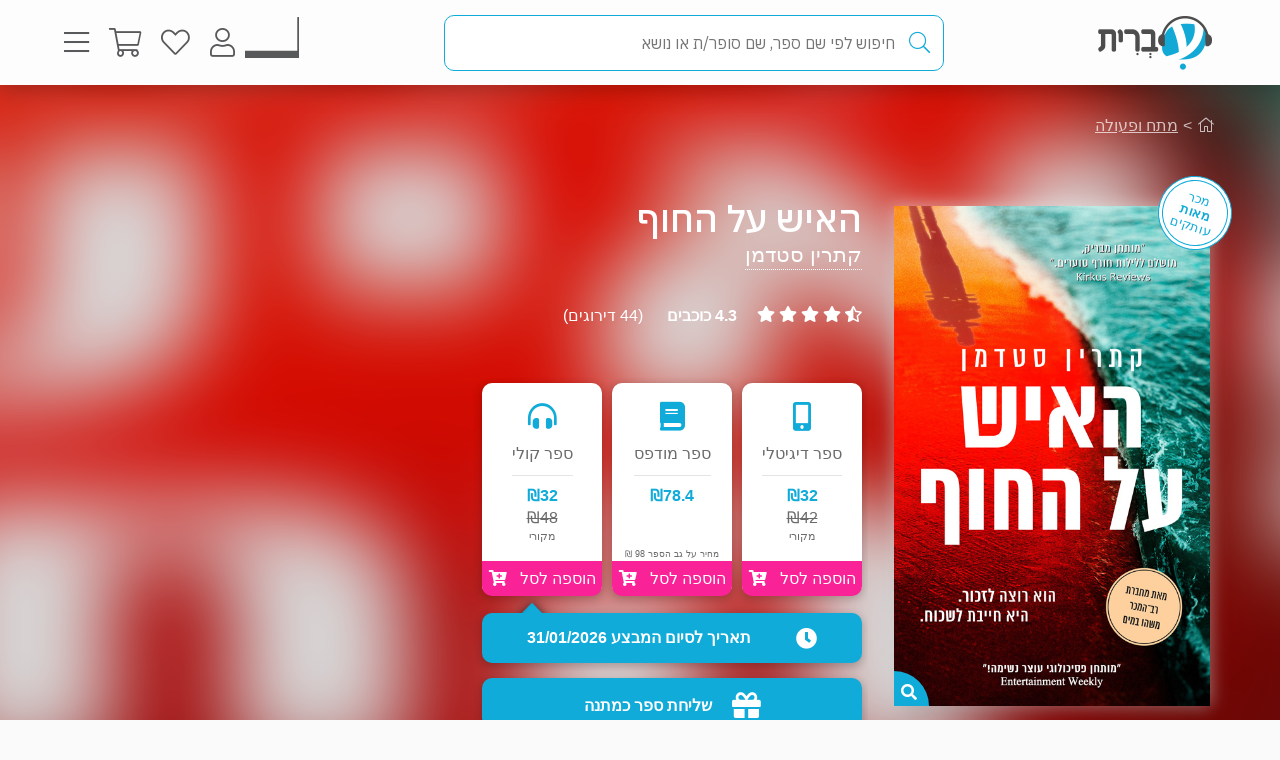

--- FILE ---
content_type: text/html; charset=utf-8
request_url: https://www.e-vrit.co.il/Product/18267
body_size: 56850
content:



<!DOCTYPE html>
<html lang="he">
<head>
    <meta charset="utf-8" />
    <meta name="viewport" content="width=device-width, initial-scale=1.0">
    <title>
       האיש על החוף - קתרין סטדמן | עברית - חנות ספרים 
    </title>
    
    <meta name="description" content="גבר מסתורי ללא זיכרון נמצא על חוף אנגלי, ופסיכיאטרית שברחה מעברה נקראת לטפל בו - רק כדי לגלות שהקשר ביניהם עמוק ומסוכן משחשבה.                                                                                                                                                                                                                                                                                                                                                                                                                                                                                                                                                                                                                                                                                                                                                                                                                                                                                                          " />


    <link rel="shortcut icon" type="image/x-icon" href="/favicon.ico" />
    <link rel="apple-touch-icon" type="image/x-icon" href="/ipadfavicon.png" />

    <link rel="preconnect" href="https://fonts.googleapis.com">
    <link rel="preconnect" href="https://fonts.gstatic.com" crossorigin>
    <link href="https://fonts.googleapis.com/css2?family=IBM+Plex+Sans+Hebrew:wght@100;200;300;400;500;600;700&display=swap" rel="stylesheet">
    <script src="https://www.google.com/recaptcha/api.js?onload=initLoginCaptcha&render=explicit&hl=iw" defer></script>
    <!-- PWA -->
    <meta name="theme-color" content="#ffffff" />
    <meta name="mobile-web-app-capable" content="yes">
    <meta name="apple-mobile-web-app-status-bar-style" content="black">
    <meta name="apple-mobile-web-app-title" content="חנות" />
    <meta name="application-name" content="חנות" />

    <link rel="manifest" href="/manifest.json" />
    <script src="/Scripts/Libraries/Pwa/install.js" type="text/javascript" async></script>
    <!-- End PWA -->

    <link href="/Style/site?v=t_3YKVd7mfjgWNbGkI2iv3D3m_N5ntgb0iKqcTg1ylo1" rel="stylesheet"/>


    
    <link href="/Style/product?v=yYP6dRtLopEnb8GI77aKCLib6bO3ef2Bus6JGExEzvw1" rel="stylesheet"/>

    
    <link rel="canonical" href="https://www.e-vrit.co.il/Product/18267/האיש_על_החוף" />

    <!-- Facebook Meta Tags -->
    <meta property="og:url" content="https://www.e-vrit.co.il/Product/18267/האיש_על_החוף" />
    <meta property="og:name" content="e-vrit.co.il" />
    <meta property="og:type" content="product">
    <meta property="og:title" content="האיש על החוף - קתרין סטדמן | עברית - חנות ספרים ">
    <meta property="og:description" content="גבר מסתורי ללא זיכרון נמצא על חוף אנגלי, ופסיכיאטרית שברחה מעברה נקראת לטפל בו - רק כדי לגלות שהקשר ביניהם עמוק ומסוכן משחשבה.                                                                                                                                                                                                                                                                                                                                                                                                                                                                                                                                                                                                                                                                                                                                                                                                                                                                                                          ">
    <meta property="og:image" content="https://www.e-vrit.co.il/Images/Products/covers_2020/new_nobody_master.jpg">

    <!-- Twitter Meta Tags -->
    <meta name="twitter:card" content="summary_large_image">
    <meta property="twitter:domain" content="e-vrit.co.il">
    <meta property="twitter:url" content="https://www.e-vrit.co.il/Product/18267/האיש_על_החוף">
    <meta name="twitter:title" content="האיש על החוף - קתרין סטדמן | עברית - חנות ספרים ">
    <meta name="twitter:description" content="גבר מסתורי ללא זיכרון נמצא על חוף אנגלי, ופסיכיאטרית שברחה מעברה נקראת לטפל בו - רק כדי לגלות שהקשר ביניהם עמוק ומסוכן משחשבה.                                                                                                                                                                                                                                                                                                                                                                                                                                                                                                                                                                                                                                                                                                                                                                                                                                                                                                          ">
    <meta name="twitter:image" content="https://www.e-vrit.co.il/Images/Products/covers_2020/new_nobody_master.jpg">

    <script type="application/ld+json">
    {
    "@context":"https://schema.org",
    "@type":"Book",
    "additionalType":"Product",
    "name":"האיש על החוף",
    "description":"גבר מסתורי ללא זיכרון נמצא על חוף אנגלי, ופסיכיאטרית שברחה מעברה נקראת לטפל בו - רק כדי לגלות שהקשר ביניהם עמוק ומסוכן משחשבה.                                                                                                                                                                                                                                                                                                                                                                                                                                                                                                                                                                                                                                                                                                                                                                                                                                                                                                          ",
    "image":"https://www.e-vrit.co.il/Images/Products/covers_2020/new_nobody_master.jpg",
    "url":"https://www.e-vrit.co.il/Product/18267/האיש_על_החוף",
    "author":"קתרין סטדמן",
    "publisher":"דני ספרים",
    "genre":"מתח ופעולה",
        
            "numberOfPages":"400",
        
            "aggregateRating":
            {
            "@type":"AggregateRating",
            "ratingValue": "4.3",
            "reviewCount": "44"
            },
        
    "offers":
    [{
    "@type": "Offer",
    "price": "32",
    "availability": "https://schema.org/InStock",
    "priceCurrency": "ILS",
    "sku":"18267"
    }]
    }

    </script>
        <script type="application/ld+json">
        [
               {
          "@context": "https://schema.org",
          "@type": "BreadcrumbList",
          "itemListElement": [
            {
              "@type": "ListItem",
              "position": 1,
              "name": "Home",
              "item": "https://www.e-vrit.co.il/"
            },
          {
                   "@type": "ListItem",
                   "position": 2,
                   "name": "מתח ופעולה",
                   "item": "https://www.e-vrit.co.il/3/מתח ופעולה"
           }
          ]}
        
]
        </script>



    <script>
        const NEWSLETTER_TYPE_INDEX = {
            FLASHY: 1,
            KLAVIYO: 2,
            ALL: 3
        };
    </script>

    <script>
    const email = localStorage.getItem('UserEmail');
    const content_ids = ["18267A"]; // Injected from Razor
    const newsletterChoice = 2; // e.g., 1, 2, or 3
    const publisherList = ["דני ספרים"];
        const illustratorList = [];
    const narratorList = ["מאיה לוי"];
    const translatorList = ["דנית בן־קיקי"];
    const contentGroupList = ["מותחן פסיכולוגי","תעלומה","בלשיות","הפרעות זיכרון"];
    const authorList = ["קתרין סטדמן"];
    const categoryList = ["מתח ופעולה"];
        if (email) {
        // Flashy: ViewContent event
        if (newsletterChoice === NEWSLETTER_TYPE_INDEX.FLASHY || newsletterChoice === NEWSLETTER_TYPE_INDEX.ALL) {
            flashy('ViewContent', {
                content_ids: content_ids
            });
        }

        // Klaviyo
        if (newsletterChoice === NEWSLETTER_TYPE_INDEX.KLAVIYO || newsletterChoice === NEWSLETTER_TYPE_INDEX.ALL) {

            function safeIdentify() {
                if (typeof klaviyo !== "undefined" && typeof klaviyo.identify === "function") {
                    klaviyo.identify({ email: email });
                } else {
                    setTimeout(safeIdentify, 100);
                }
            }

            safeIdentify();

            function safeTrackViewedProduct() {
                 if (typeof klaviyo !== "undefined" && typeof klaviyo.identify === "function") {
                     klaviyo.track('Viewed Product', {
                         ProductName: "האיש על החוף",
                       ProductID: "18267A",
                         Categories: categoryList,
                            AuthorList: authorList,
                             TranslatorList: translatorList,
                             ContentGroupList: contentGroupList,
                             PublisherList: publisherList,
                             IllustratorList: illustratorList,
                             NarratorList: narratorList,
                         ImageURL: "https://images-evrit.yit.co.il/Images/Products/covers_2020/new_nobody_master.jpg",
                         URL: "https://www.e-vrit.co.il/Product/18267/האיש_על_החוף",
                        ProductType: 1,
                         IsDigital: true,
                         IsPrinted: true,
                         IsAudio: true,
                        NumOfPrintedPages: "400",
                         PublishMonth: 6,
                         PublishYear: 2020,
                         ProductFormat: "Digital",
                                ShortDescription: "גבר מסתורי ללא זיכרון נמצא על חוף אנגלי, ופסיכיאטרית שברחה מעברה נקראת לטפל בו - רק כדי לגלות שהקשר ביניהם עמוק ומסוכן משחשבה.                                                                                                                                                                                                                                                                                                                                                                                                                                                                                                                                                                                                                                                                                                                                                                                                                                                                                                          ",
                         IsPdf: false,
                         IsLoan: true,
                        });
        } else {
            setTimeout(safeTrackViewedProduct, 100);
        }
    }

    safeTrackViewedProduct();
        }

    }
    </script>



    
<!-- Global settings -->
<script>
    var IsGoogleServicesActive = true;
    var AkamaiUrl = "https://images-evrit.yit.co.il/";
    var MaxProductRecommandations = 100;

        
            var CAPTCHA_SITE_KEY = '6Ldnq5wUAAAAAOfRWXwwIq5rBfPdUKRwAE45p7_c';
        
</script>


<script data-cfasync="false" type="text/javascript">
    var dataLayer = window.dataLayer || [];
</script>
    <!-- Google Tag Manager -->
    <script>
        (function (w, d, s, l, i) {
            w[l] = w[l] || []; w[l].push({
                'gtm.start':
                    new Date().getTime(), event: 'gtm.js'
            }); var f = d.getElementsByTagName(s)[0],
                j = d.createElement(s), dl = l != 'dataLayer' ? '&l=' + l : ''; j.async = true; j.src =
                    'https://www.googletagmanager.com/gtm.js?id=' + i + dl; f.parentNode.insertBefore(j, f);
        })(window, document, 'script', 'dataLayer', 'GTM-TLCVNG');</script>
    <!-- End Google Tag Manager -->
<!-- Json LD -->
<script type="application/ld+json">
    {
    "@context": "https://schema.org",
    "@type": "Organization",
    "url": "https://www.e-vrit.co.il/",
    "logo": "https://www.e-vrit.co.il/Images/Products/Logo/evritdigitalnprint.png",
    "sameAs":[
    "https://www.facebook.com/Evritbooks/",
    "https://www.instagram.com/e_vrit/"
    ]
    }
</script>
<script type="application/ld+json">
    {
    "@context": "https://schema.org",
    "@type": "WebSite",
    "url": "https://www.e-vrit.co.il/",
    "potentialAction": {
    "@type": "SearchAction",
    "target": "https://www.e-vrit.co.il/Search/{search_term_string}",
    "query-input": "required name=search_term_string"
    }
    }
</script>
<!-- End Json LD -->


<script defer type='text/javascript'>
    var appInsights = window.appInsights || function (config) {
        function r(config) { t[config] = function () { var i = arguments; t.queue.push(function () { t[config].apply(t, i) }) } }
        var t = { config: config }, u = document, e = window, o = 'script', s = u.createElement(o), i, f; for (s.src = config.url || '//az416426.vo.msecnd.net/scripts/a/ai.0.js', u.getElementsByTagName(o)[0].parentNode.appendChild(s), t.cookie = u.cookie, t.queue = [], i = ['Event', 'Exception', 'Metric', 'PageView', 'Trace', 'Ajax']; i.length;)r('track' + i.pop()); return r('setAuthenticatedUserContext'), r('clearAuthenticatedUserContext'), config.disableExceptionTracking || (i = 'onerror', r('_' + i), f = e[i], e[i] = function (config, r, u, e, o) { var s = f && f(config, r, u, e, o); return s !== !0 && t['_' + i](config, r, u, e, o), s }), t
    }({
        instrumentationKey: 'a7597ad6-d939-4eee-9cc1-a90731564433'
    });

    window.appInsights = appInsights;
    appInsights.trackPageView();
</script>




</head>
<body id="body">


    <script src="/Script/jquery?v=yI6vWul85TvTl5gMPjhhct2GlUSlGG3jpUUqmz5cY581"></script>

    <script src="/Script/site?v=Vf2nFvlqP7n-NB2VQMi1efGZrnKK9hNRMAyl2Pt0GYo1"></script>

    <script src="/Script/react?v=zTKqj78rr-XFVDKevHGcrHAQGBaN7nMmjHh1736rg6E1"></script>

    <script src="/Script/siteJsx?v=a18ust34LmZq52qGRXbSRHjH6eoHLxe3a1fOlkhQEns1"></script>

    <script src="/Script/Analytics?v=gyDnzE18cpAK1zUQTqpt2pBpYpUk27ASwmDXfWmCT3Y1"></script>


    <script>
        var newsLetterChoiceBody =  2;
    </script>

    <!-- Google Tag Manager (noscript) -->
    <noscript>
        <iframe src="https://www.googletagmanager.com/ns.html?id=GTM-TLCVNG"
                height="0" width="0" style="display:none;visibility:hidden"></iframe>
    </noscript>
    <!-- End Google Tag Manager (noscript) -->


    <input type="hidden" id="InputEvritC" value="" />

<script>
    
    var PersonalPageID = "332";
    var customerCategories = [45,34];
    localStorage.setItem("CustomerCategories", JSON.stringify(customerCategories));
</script>
<div class="navbar navbar-inverse navbar-fixed-top">
    <div class="container">
        <div class="navbar-header navbar-logo">
            <div class="logo">
                <a class="aLogo" href="/" title="עברית - חנות ספרים" rel="nofollow">
                    <img src="/Images/Products/NewBO/FutureLogo/2/logo_Audio22_E_E.png" alt="e-vrit.co.il" />
                </a>
            </div>

        </div>
        <div class="navbar-header navbar-search">
            <div class="search-back-button">
    <button class="btnBack btn-back-search">
        <span class="img-back-search"><i class="fas fa-arrow-right"></i></span>

    </button>
</div>

<div class="inner-search-menu">
    <div class="inner-search-textBox">
        <a class="search-icon-link" href="javascript:void(0)" >
            <i class="fas fa-search"></i>            
        </a>
        <div class="search-input-div">
            <form onsubmit="return false;">
                <input class="txtSearch" label="חיפוש" name="SearchInputVM" placeholder="חיפוש לפי שם ספר, שם סופר/ת או נושא" type="search" value="" />
            </form>

            <div class="loading-div">
    <div class="bounce1"></div>
    <div class="bounce2"></div>
    <div class="bounce3"></div>
</div>
        </div>
    </div>

</div>


        </div>
        <div class="navbar-header navbar-buttons">

            <div class="icon-bar personalPage">
                <a class="a-personalPage menu-rel" href="javascript:void(0)" title="עמוד אישי" name="personalPage" data-target="personalPageMenu" rel="nofollow">
                   <span class="personal-page-img"></span>
                    
                </a>
            </div>

            <div class="icon-bar myAccount">
                <a class="a-myAccount menu-rel" href="javascript:void(0)" title="החשבון שלי" name="myAccount" data-target="myAccountMenu" rel="nofollow">
                    <i class="fas fa-user"></i>
                </a>
            </div>

            <div class="icon-bar search">
                <a class="a-search menu-rel" href="javascript:void(0)" title="חיפוש" name="searchMenu" data-target="searchMenu" rel="nofollow">
                    <i class="fas fa-search"></i>
                </a>
            </div>

            <div class="icon-bar wishlist">
                <a class="a-wishlist menu-rel" href="javascript:void(0)" title="המועדפים שלי" name="wishlist" data-target="wishlistMenu" rel="nofollow">
                    <i class="fas fa-heart"></i>
                </a>
            </div>

            <div class="icon-bar myShoppingCart">

                <div class="hover__cart-overview">
                    <div class="arrow-up-wrraper">
                        <div class="arrow-up"></div>
                    </div>
                    <div class="hover__cart-items cart-items">
                        <div class="hover__cart-items-inner">

                        </div>
                    </div>

                    <div class="hover__cart-redirect">
                        <a class="btn-primary cart-redirect-btn" href="/ShoppingCart"><span class="btn-txt">מעבר לקופה</span></a>
                    </div>
                </div>

                <a class="a-myShoppingCart menu-rel" href="javascript:void(0)" title="סל קניות" name="shoppingCart" rel="nofollow" data-target="myShoppingCart">
                    <i class="fas fa-shopping-cart"></i>
                    <div class="num-of-items-icon"></div>
                </a>

            </div>

            <div class="icon-bar menu">
                <a class="a-menu menu-rel" href="javascript:void(0)" title="תפריט" name="menu" data-target="mainMenu" rel="nofollow">
                    <i class="fas fa-bars"></i>
                </a>
            </div>

        </div>
    </div>


</div>

<div class="menuDetails">
    <div id="mainMenu" class="evritMenu" style="display:none;">


<div class="evritMenu-container">

    <div class="generalMenu">

                <div class="menu-categories categories-mobile">
                    <ul class="menu-container">
                                <li class="li-menu-container">
                                    <a class="hasInner a-menu-container selected" target="_self" href="javascript:void(0)">
                                        <span class="menu-item-text">כל הקטגוריות</span>
                                        <i class="fas fa-chevron-down"></i>
                                    </a>

                                    <ul class=menu-open>
                                                    <li class="li-inner"><a target="_self" href=/Category/10/פרוזה_מקור>פרוזה מקור</a></li>
                                                    <li class="li-inner"><a target="_self" href=/Category/33/פרוזה_תרגום>פרוזה תרגום</a></li>
                                                    <li class="li-inner"><a target="_self" href=/Category/3/מתח_ופעולה>מתח ופעולה</a></li>
                                                    <li class="li-inner"><a target="_self" href=/Category/34/רומן_רומנטי>רומן רומנטי</a></li>
                                                    <li class="li-inner hide-li"><a target="_self" href=/Category/45/רומן_אירוטי>רומן אירוטי</a></li>
                                                    <li class="li-inner hide-li"><a target="_self" href=/Category/4/עיון>עיון</a></li>
                                                    <li class="li-inner hide-li"><a target="_self" href=/Category/11/מד_ב_ופנטזיה>מד&quot;ב ופנטזיה</a></li>
                                                    <li class="li-inner hide-li"><a target="_self" href=/Category/54/פעוטות_וילדי_גן>פעוטות וילדי גן</a></li>
                                                    <li class="li-inner hide-li"><a target="_self" href=/Category/52/ראשית_קריאה_ונוער_צעיר>ראשית קריאה ונוער צעיר</a></li>
                                                    <li class="li-inner hide-li"><a target="_self" href=/Category/53/נוער_בוגר>נוער בוגר</a></li>
                                                    <li class="li-inner hide-li"><a target="_self" href=/Category/40/שואה>שואה</a></li>
                                                    <li class="li-inner hide-li"><a target="_self" href=/Category/16/יהדות>יהדות</a></li>
                                                    <li class="li-inner hide-li"><a target="_self" href=/Category/36/מדריכים_ועצות>מדריכים ועצות</a></li>
                                                    <li class="li-inner hide-li"><a target="_self" href=/Category/37/עסקים_וניהול>עסקים וניהול</a></li>
                                                    <li class="li-inner hide-li"><a target="_self" href=/Category/42/היסטוריה_ופוליטיקה>היסטוריה ופוליטיקה</a></li>
                                                    <li class="li-inner hide-li"><a target="_self" href=/Category/39/ביוגרפיה>ביוגרפיה</a></li>
                                                    <li class="li-inner hide-li"><a target="_self" href=/Category/38/בריאות>בריאות</a></li>
                                                    <li class="li-inner hide-li"><a target="_self" href=/Category/43/פסיכולוגיה>פסיכולוגיה</a></li>
                                                    <li class="li-inner hide-li"><a target="_self" href=/Category/41/הורות_וזוגיות>הורות וזוגיות</a></li>
                                                    <li class="li-inner hide-li"><a target="_self" href=/Category/44/הגות_ופילוסופיה>הגות ופילוסופיה</a></li>
                                                    <li class="li-inner hide-li"><a target="_self" href=/Category/2/רוחניות>רוחניות</a></li>
                                                    <li class="li-inner hide-li"><a target="_self" href=/Category/49/טיולים_ופנאי>טיולים ופנאי</a></li>
                                                    <li class="li-inner hide-li"><a target="_self" href=/Category/47/בישול>בישול</a></li>
                                                    <li class="li-inner hide-li"><a target="_self" href=/Category/32/שירה>שירה</a></li>
                                                    <li class="li-inner hide-li"><a target="_self" href=/Category/57/מדע_ורפואה>מדע ורפואה</a></li>
                                                    <li class="li-inner hide-li"><a target="_self" href=/Category/59/מארזי_ספרים>מארזי ספרים</a></li>
                                                    <li class="li-inner hide-li"><a target="_self" href=/Category/60/קצרים>קצרים</a></li>
                                                    <li class="li-inner hide-li"><a target="_self" href=/Category/63/ביטבוקס_BitBooks>ביטבוקס BitBooks</a></li>
                                                <li class="read-more-btn" read-more="true">
                                                    <a href="javascript:void(0)" style="font-weight:bold;">לרשימה המלאה...</a>
                                                </li>
                                    </ul>

                                </li>
                                <li class="li-menu-container">
                                    <a class="hasInner a-menu-container selected" target="_self" href="javascript:void(0)">
                                        <span class="menu-item-text">הספר הבא שלך מחכה לך</span>
                                        <i class="fas fa-chevron-down"></i>
                                    </a>

                                    <ul class=menu-open>
                                                    <li class="li-inner"><a target="_self" href=https://discover.e-vrit.co.il/>כל הדרכים למציאת ספר</a></li>
                                                    <li class="li-inner"><a target="_self" href=https://www.e-vrit.co.il/Content/314/מגזין_עברית_>מגזין עברית</a></li>
                                                    <li class="li-inner"><a target="_self" href=https://www.e-vrit.co.il/Content/300/%D7%94%D7%94%D7%9E%D7%9C%D7%A6%D7%94_%D7%94%D7%99%D7%95%D7%9E%D7%99%D7%AA>ההמלצה היומית</a></li>
                                                    <li class="li-inner"><a target="_self" href=https://www.e-vrit.co.il/EditorBookReviewList/%D7%91%D7%99%D7%A7%D7%95%D7%A8%D7%AA_%D7%94%D7%A2%D7%95%D7%A8%D7%9A>ביקורת העורך</a></li>
                                                    <li class="li-inner hide-li"><a target="_self" href=https://www.e-vrit.co.il/AuthorInterviewList/%D7%A8%D7%90%D7%A9_%D7%91%D7%A8%D7%90%D7%A9>ראש בראש</a></li>
                                                    <li class="li-inner hide-li"><a target="_self" href=https://www.e-vrit.co.il/Content/283/%D7%91%D7%97%D7%99%D7%A8%D7%95%D7%AA_%D7%94%D7%9E%D7%91%D7%A7%D7%A8%D7%99%D7%9D>אנשי תרבות ממליצים</a></li>
                                                    <li class="li-inner hide-li"><a target="_self" href=https://www.e-vrit.co.il/Content/318/%D7%9B%D7%9F_%D7%9C%D7%A6%D7%99%D7%98%D7%95%D7%98>ציטוטים להשראה יומית</a></li>
                                                    <li class="li-inner hide-li"><a target="_self" href=https://www.e-vrit.co.il/Group/2572/%D7%A8%D7%91%D7%99_%D7%94%D7%9E%D7%9B%D7%A8_%D7%A9%D7%9C_%D7%94%D7%A9%D7%91%D7%95%D7%A2>רבי המכר של השבוע</a></li>
                                                    <li class="li-inner hide-li"><a target="_self" href=https://www.e-vrit.co.il/Content/346/%D7%99%D7%94%D7%99_%D7%96%D7%9B%D7%A8%D7%95_%D7%9B%D7%A8%D7%95%D7%9A>יהי זכרו כרוך</a></li>
                                                    <li class="li-inner hide-li"><a target="_self" href=https://www.e-vrit.co.il/Content/322/%D7%94%D7%9E%D7%9C%D7%A6%D7%95%D7%AA_%D7%AA%D7%95%D7%9C%D7%A2%D7%99_%D7%94%D7%A1%D7%A4%D7%A8%D7%99%D7%9D>המלצות תולעי הספרים</a></li>
                                                    <li class="li-inner hide-li"><a target="_self" href=https://www.e-vrit.co.il/Group/4993/%D7%9E%D7%94_%D7%A9%D7%A7%D7%95%D7%A8%D7%90_%D7%A2%D7%9B%D7%A9%D7%99%D7%95>מה שקורא עכשיו</a></li>
                                                    <li class="li-inner hide-li"><a target="_blank" href=https://www.e-vrit.co.il/bookteller>&#128302; מגדת הספרים</a></li>
                                                <li class="read-more-btn" read-more="true">
                                                    <a href="javascript:void(0)" style="font-weight:bold;">לרשימה המלאה...</a>
                                                </li>
                                    </ul>

                                </li>
                                <li class="li-menu-container">
                                    <a class="hasInner a-menu-container selected" target="_self" href="javascript:void(0)">
                                        <span class="menu-item-text">מבצעים</span>
                                        <i class="fas fa-chevron-down"></i>
                                    </a>

                                    <ul class=menu-open>
                                                    <li class="li-inner"><a target="_self" href=/Group/110/_ספרים_בחינם>&#129395; ספרים בחינם</a></li>
                                                    <li class="li-inner"><a target="_self" href=/Group/9229/המועמדים_לפרס_ספיר_2025>המועמדים לפרס ספיר 2025</a></li>
                                                    <li class="li-inner"><a target="_self" href=/Group/9242/ספרים_שיחממו_לכם_את_החורף>ספרים שיחממו לכם את החורף</a></li>
                                                    <li class="li-inner"><a target="_self" href=/Group/9264/ינואר_2026_ספרי_עיון_קוליים_לפתוח_איתם_את_הראש>ינואר 2026- ספרי עיון קוליים לפתוח איתם את הראש</a></li>
                                                    <li class="li-inner hide-li"><a target="_self" href=/Group/9327/מבצע_ינואר_2026>מבצע ינואר 2026</a></li>
                                                    <li class="li-inner hide-li"><a target="_self" href=/Group/9355/יום_הולדת_לאדגר_אלן_פו_מותחנים_אימה_ובילוש>יום הולדת לאדגר אלן פו- מותחנים, אימה ובילוש</a></li>
                                                <li class="read-more-btn" read-more="true">
                                                    <a href="javascript:void(0)" style="font-weight:bold;">לרשימה המלאה...</a>
                                                </li>
                                    </ul>

                                </li>
                                    <li class="li-menu-container">
                                        <a class="a-menu-container" target="_self" href="/Group/286/ספרייה_ציבורית_דיגיטלית">ספרייה ציבורית דיגיטלית</a>
                                    </li>
                                    <li class="li-menu-container">
                                        <a class="a-menu-container" target="_self" href="/Ticket">&#127915; כרטיסיות ספרים</a>
                                    </li>
                                    <li class="li-menu-container">
                                        <a class="a-menu-container" target="_self" href="/GiftCard">&#127873; שליחת שובר מתנה</a>
                                    </li>
                                    <li class="li-menu-container">
                                        <a class="a-menu-container" target="_self" href="https://discover.e-vrit.co.il/events">&#128172; אירועים</a>
                                    </li>
                                <li class="li-menu-container">
                                    <a class="hasInner a-menu-container " target="_self" href="javascript:void(0)">
                                        <span class="menu-item-text">מידע נוסף</span>
                                        <i class="fas fa-chevron-down"></i>
                                    </a>

                                    <ul class=>
                                                    <li class="li-inner"><a target="_self" href=/content/270/מדיניות_משלוחים>מידע על משלוחים</a></li>
                                                    <li class="li-inner"><a target="_self" href=https://www.e-vrit.co.il/OrderTracking>מעקב אחר משלוח</a></li>
                                                    <li class="li-inner"><a target="_blank" href=https://www.e-vrit.co.il/Content/1/תקנון_ותנאי_שימוש>תקנון ותנאי שימוש</a></li>
                                                    <li class="li-inner"><a target="_self" href=/Content/345/מן_העיתונות>מן העיתונות</a></li>
                                                    <li class="li-inner"><a target="_self" href=https://www.e-vrit.co.il/Content/290/עברית_לעסקים>&#128188; עברית לעסקים</a></li>
                                                    <li class="li-inner"><a target="_self" href=/Content/254/הוצאות_הספרים>הוצאות הספרים</a></li>
                                                    <li class="li-inner"><a target="_self" href=https://www.e-vrit.co.il/Content/335/%D7%A4%D7%99%D7%A6_%D7%A8%D7%99%D7%9D_%D7%97%D7%93%D7%A9%D7%99%D7%9D_%D7%9C%D7%9B%D7%91%D7%95%D7%93_%D7%97%D7%95%D7%93%D7%A9_%D7%94%D7%A1%D7%A4%D7%A8_%D7%94%D7%A2%D7%91%D7%A8%D7%99>&#129417; פיצ&#39;רים חדשים בעברית</a></li>
                                    </ul>

                                </li>
                                <li class="li-menu-container">
                                    <a class="hasInner a-menu-container selected" target="_self" href="javascript:void(0)">
                                        <span class="menu-item-text">הנמכרים ביותר</span>
                                        <i class="fas fa-chevron-down"></i>
                                    </a>

                                    <ul class=menu-open>
                                                    <li class="li-inner top-sold-li">
                                                        <a class="top-sold-item" href=/Product/38554/אוניברסיטת_פיירפילד_1_סודות_הדסקית><img class="top-sold-img" src="https://images-evrit.yit.co.il/Images/Products/NewBO/Products/38554/Image_secrets_Master_1.jpg" /></a>
                                                        <div class="top-sold-div">
                                                            <span class="top-sold-name">אוניברסיטת פיירפילד 1 - סודות הדסקית</span>
                                                            <span class="top-sold-authorName">ג&#39;י. אן. רייט</span>
                                                        </div>
                                                    </li>
                                                    <li class="li-inner top-sold-li">
                                                        <a class="top-sold-item" href=/Product/37790/על_גג_העולם><img class="top-sold-img" src="https://images-evrit.yit.co.il/Images/Products/NewBO/Products/37790/Image_on_the_top_world_Master.jpg" /></a>
                                                        <div class="top-sold-div">
                                                            <span class="top-sold-name">על גג העולם</span>
                                                            <span class="top-sold-authorName">ליאת לב רן,גל ליבר</span>
                                                        </div>
                                                    </li>
                                                    <li class="li-inner top-sold-li">
                                                        <a class="top-sold-item" href=/Product/38441/הפעם_זה_יהיה_שונה><img class="top-sold-img" src="https://images-evrit.yit.co.il/Images/Products/NewBO/Products/38441/Image_Different_Master.jpg" /></a>
                                                        <div class="top-sold-div">
                                                            <span class="top-sold-name">הפעם זה יהיה שונה</span>
                                                            <span class="top-sold-authorName">ג&#39;וס ריצ&#39;רד</span>
                                                        </div>
                                                    </li>
                                                    <li class="li-inner top-sold-li">
                                                        <a class="top-sold-item" href=/Product/38509/גורל_קפוא_1_הרי_האופל_והסודות><img class="top-sold-img" src="https://images-evrit.yit.co.il/Images/Products/NewBO/Products/38509/Image_secrets_Master.jpg" /></a>
                                                        <div class="top-sold-div">
                                                            <span class="top-sold-name">גורל קפוא 1 - הרי האופל והסודות</span>
                                                            <span class="top-sold-authorName">פאם גודווין</span>
                                                        </div>
                                                    </li>
                                                    <li class="li-inner top-sold-li">
                                                        <a class="top-sold-item" href=/Product/38435/היפהפיות_של_בוסטון_1_הצייד><img class="top-sold-img" src="https://images-evrit.yit.co.il/Images/Products/NewBO/Products/38435/Image_hunter_Master.jpg" /></a>
                                                        <div class="top-sold-div">
                                                            <span class="top-sold-name">היפהפיות של בוסטון 1 - הצייד</span>
                                                            <span class="top-sold-authorName">ל׳ ג׳יי שן (ליהי שן)</span>
                                                        </div>
                                                    </li>
                                    </ul>

                                </li>

                    </ul>
                </div>
                <div class="menu-categories categories-dasktop">
                    <div class="productList-categories">
                        <div class="productList-label">
                            <h3>כל הקטגוריות</h3>
                        </div>
                        <div class="productList-list">
                                        <ul>
                                                    <li><a href="/Category/10/פרוזה_מקור">פרוזה מקור</a></li>
                                                    <li><a href="/Category/33/פרוזה_תרגום">פרוזה תרגום</a></li>
                                                    <li><a href="/Category/3/מתח_ופעולה">מתח ופעולה</a></li>
                                                    <li><a href="/Category/34/רומן_רומנטי">רומן רומנטי</a></li>
                                                    <li><a href="/Category/45/רומן_אירוטי">רומן אירוטי</a></li>
                                                    <li><a href="/Category/4/עיון">עיון</a></li>
                                                    <li><a href="/Category/11/מד_ב_ופנטזיה">מד&quot;ב ופנטזיה</a></li>
                                                    <li><a href="/Category/54/פעוטות_וילדי_גן">פעוטות וילדי גן</a></li>
                                                    <li><a href="/Category/52/ראשית_קריאה_ונוער_צעיר">ראשית קריאה ונוער צעיר</a></li>
                                                    <li><a href="/Category/53/נוער_בוגר">נוער בוגר</a></li>
                                                    <li><a href="/Category/40/שואה">שואה</a></li>
                                                    <li><a href="/Category/16/יהדות">יהדות</a></li>
                                                    <li><a href="/Category/36/מדריכים_ועצות">מדריכים ועצות</a></li>
                                                    <li><a href="/Category/37/עסקים_וניהול">עסקים וניהול</a></li>
                                                    <li><a href="/Category/42/היסטוריה_ופוליטיקה">היסטוריה ופוליטיקה</a></li>
                                                    <li><a href="/Category/39/ביוגרפיה">ביוגרפיה</a></li>
                                                    <li><a href="/Category/38/בריאות">בריאות</a></li>
                                                    <li><a href="/Category/43/פסיכולוגיה">פסיכולוגיה</a></li>
                                                    <li><a href="/Category/41/הורות_וזוגיות">הורות וזוגיות</a></li>
                                                    <li><a href="/Category/44/הגות_ופילוסופיה">הגות ופילוסופיה</a></li>
                                                    <li><a href="/Category/2/רוחניות">רוחניות</a></li>
                                                    <li><a href="/Category/49/טיולים_ופנאי">טיולים ופנאי</a></li>
                                                    <li><a href="/Category/47/בישול">בישול</a></li>
                                                    <li><a href="/Category/32/שירה">שירה</a></li>
                                                    <li><a href="/Category/57/מדע_ורפואה">מדע ורפואה</a></li>
                                                    <li><a href="/Category/59/מארזי_ספרים">מארזי ספרים</a></li>
                                                    <li><a href="/Category/60/קצרים">קצרים</a></li>
                                                    <li><a href="/Category/63/ביטבוקס_BitBooks">ביטבוקס BitBooks</a></li>
                                        </ul>
                        </div>
                    </div>

                    <div class="productList-other">
                        <div class="noChildrenData menu-list tab-content__single-tab">
                            <div class="productList-other-label">
                                <h3>עברית</h3>
                            </div>
                            <div class="read-more__parent">
                                <div class="productList-other-list single-tab__txt">
                                    <ul>
                                                    <li>
                                                        <a target="_self" href="/Group/286/ספרייה_ציבורית_דיגיטלית">ספרייה ציבורית דיגיטלית</a>
                                                    </li>
                                                    <li>
                                                        <a target="_self" href="/Ticket">&#127915; כרטיסיות ספרים</a>
                                                    </li>
                                                    <li>
                                                        <a target="_self" href="/GiftCard">&#127873; שליחת שובר מתנה</a>
                                                    </li>
                                                    <li>
                                                        <a target="_self" href="https://discover.e-vrit.co.il/events">&#128172; אירועים</a>
                                                    </li>
                                    </ul>
                                </div>
                            </div>
                            <div class="read-more__btn">
                                <a href="javascript:void(0)">להציג הכל...</a>
                            </div>
                        </div>

                                    <div class="menu-list parent-other-menu-list tab-content__single-tab ">
                                        <div class="productList-other-label">
                                            <h3>הספר הבא שלך מחכה לך</h3>
                                        </div>
                                        <div class="read-more__parent">
                                            <div class="productList-other-list single-tab__txt">
                                                <ul>
                                                        <li class="subMenuType_NormalLink"><a target="_self" href="https://discover.e-vrit.co.il/">כל הדרכים למציאת ספר</a></li>
                                                        <li class="subMenuType_NormalLink"><a target="_self" href="https://www.e-vrit.co.il/Content/314/מגזין_עברית_">מגזין עברית</a></li>
                                                        <li class="subMenuType_NormalLink"><a target="_self" href="https://www.e-vrit.co.il/Content/300/%D7%94%D7%94%D7%9E%D7%9C%D7%A6%D7%94_%D7%94%D7%99%D7%95%D7%9E%D7%99%D7%AA">ההמלצה היומית</a></li>
                                                        <li class="subMenuType_NormalLink"><a target="_self" href="https://www.e-vrit.co.il/EditorBookReviewList/%D7%91%D7%99%D7%A7%D7%95%D7%A8%D7%AA_%D7%94%D7%A2%D7%95%D7%A8%D7%9A">ביקורת העורך</a></li>
                                                        <li class="subMenuType_NormalLink"><a target="_self" href="https://www.e-vrit.co.il/AuthorInterviewList/%D7%A8%D7%90%D7%A9_%D7%91%D7%A8%D7%90%D7%A9">ראש בראש</a></li>
                                                        <li class="subMenuType_NormalLink"><a target="_self" href="https://www.e-vrit.co.il/Content/283/%D7%91%D7%97%D7%99%D7%A8%D7%95%D7%AA_%D7%94%D7%9E%D7%91%D7%A7%D7%A8%D7%99%D7%9D">אנשי תרבות ממליצים</a></li>
                                                        <li class="subMenuType_NormalLink"><a target="_self" href="https://www.e-vrit.co.il/Content/318/%D7%9B%D7%9F_%D7%9C%D7%A6%D7%99%D7%98%D7%95%D7%98">ציטוטים להשראה יומית</a></li>
                                                        <li class="subMenuType_NormalLink"><a target="_self" href="https://www.e-vrit.co.il/Group/2572/%D7%A8%D7%91%D7%99_%D7%94%D7%9E%D7%9B%D7%A8_%D7%A9%D7%9C_%D7%94%D7%A9%D7%91%D7%95%D7%A2">רבי המכר של השבוע</a></li>
                                                        <li class="subMenuType_NormalLink"><a target="_self" href="https://www.e-vrit.co.il/Content/346/%D7%99%D7%94%D7%99_%D7%96%D7%9B%D7%A8%D7%95_%D7%9B%D7%A8%D7%95%D7%9A">יהי זכרו כרוך</a></li>
                                                        <li class="subMenuType_NormalLink"><a target="_self" href="https://www.e-vrit.co.il/Content/322/%D7%94%D7%9E%D7%9C%D7%A6%D7%95%D7%AA_%D7%AA%D7%95%D7%9C%D7%A2%D7%99_%D7%94%D7%A1%D7%A4%D7%A8%D7%99%D7%9D">המלצות תולעי הספרים</a></li>
                                                        <li class="subMenuType_NormalLink"><a target="_self" href="https://www.e-vrit.co.il/Group/4993/%D7%9E%D7%94_%D7%A9%D7%A7%D7%95%D7%A8%D7%90_%D7%A2%D7%9B%D7%A9%D7%99%D7%95">מה שקורא עכשיו</a></li>
                                                        <li class="subMenuType_NormalLink"><a target="_blank" href="https://www.e-vrit.co.il/bookteller">&#128302; מגדת הספרים</a></li>
                                                </ul>
                                            </div>
                                        </div>
                                        <div class="read-more__btn">
                                            <a href="javascript:void(0)">להציג הכל...</a>
                                        </div>
                                    </div>
                                    <div class="menu-list parent-other-menu-list tab-content__single-tab ">
                                        <div class="productList-other-label">
                                            <h3>מבצעים</h3>
                                        </div>
                                        <div class="read-more__parent">
                                            <div class="productList-other-list single-tab__txt">
                                                <ul>
                                                        <li class="subMenuType_Sales"><a target="_self" href="/Group/110/_ספרים_בחינם">&#129395; ספרים בחינם</a></li>
                                                        <li class="subMenuType_Sales"><a target="_self" href="/Group/9229/המועמדים_לפרס_ספיר_2025">המועמדים לפרס ספיר 2025</a></li>
                                                        <li class="subMenuType_Sales"><a target="_self" href="/Group/9242/ספרים_שיחממו_לכם_את_החורף">ספרים שיחממו לכם את החורף</a></li>
                                                        <li class="subMenuType_Sales"><a target="_self" href="/Group/9264/ינואר_2026_ספרי_עיון_קוליים_לפתוח_איתם_את_הראש">ינואר 2026- ספרי עיון קוליים לפתוח איתם את הראש</a></li>
                                                        <li class="subMenuType_Sales"><a target="_self" href="/Group/9327/מבצע_ינואר_2026">מבצע ינואר 2026</a></li>
                                                        <li class="subMenuType_Sales"><a target="_self" href="/Group/9355/יום_הולדת_לאדגר_אלן_פו_מותחנים_אימה_ובילוש">יום הולדת לאדגר אלן פו- מותחנים, אימה ובילוש</a></li>
                                                </ul>
                                            </div>
                                        </div>
                                        <div class="read-more__btn">
                                            <a href="javascript:void(0)">להציג הכל...</a>
                                        </div>
                                    </div>
                                    <div class="menu-list parent-other-menu-list tab-content__single-tab ">
                                        <div class="productList-other-label">
                                            <h3>מידע נוסף</h3>
                                        </div>
                                        <div class="read-more__parent">
                                            <div class="productList-other-list single-tab__txt">
                                                <ul>
                                                        <li class="subMenuType_NormalLink"><a target="_self" href="/content/270/מדיניות_משלוחים">מידע על משלוחים</a></li>
                                                        <li class="subMenuType_NormalLink"><a target="_self" href="https://www.e-vrit.co.il/OrderTracking">מעקב אחר משלוח</a></li>
                                                        <li class="subMenuType_NormalLink"><a target="_blank" href="https://www.e-vrit.co.il/Content/1/תקנון_ותנאי_שימוש">תקנון ותנאי שימוש</a></li>
                                                        <li class="subMenuType_NormalLink"><a target="_self" href="/Content/345/מן_העיתונות">מן העיתונות</a></li>
                                                        <li class="subMenuType_NormalLink"><a target="_self" href="https://www.e-vrit.co.il/Content/290/עברית_לעסקים">&#128188; עברית לעסקים</a></li>
                                                        <li class="subMenuType_NormalLink"><a target="_self" href="/Content/254/הוצאות_הספרים">הוצאות הספרים</a></li>
                                                        <li class="subMenuType_NormalLink"><a target="_self" href="https://www.e-vrit.co.il/Content/335/%D7%A4%D7%99%D7%A6_%D7%A8%D7%99%D7%9D_%D7%97%D7%93%D7%A9%D7%99%D7%9D_%D7%9C%D7%9B%D7%91%D7%95%D7%93_%D7%97%D7%95%D7%93%D7%A9_%D7%94%D7%A1%D7%A4%D7%A8_%D7%94%D7%A2%D7%91%D7%A8%D7%99">&#129417; פיצ&#39;רים חדשים בעברית</a></li>
                                                </ul>
                                            </div>
                                        </div>
                                        <div class="read-more__btn">
                                            <a href="javascript:void(0)">להציג הכל...</a>
                                        </div>
                                    </div>

                    </div>
                        <div class="most-sold">
                                <div class="mostSoldProducts">
        <div id="react_0HNIQ6FPDO5BU"><div data-reactroot=""><div class=""><div class="separate-evrit-div"><div class="titleMostSold "><div class="title-ms font-title"><h3>הנמכרים ביותר</h3></div></div><div class="mostSoldList"><div class="topSoldItemContainer"><div class="product-item-img"><a title="אוניברסיטת פיירפילד 1 - סודות הדסקית" href="/Product/38554/אוניברסיטת_פיירפילד_1_סודות_הדסקית"> <img src="https://images-evrit.yit.co.il/Images/Products/NewBO/Products/38554/Image_secrets_Master_1.jpg" alt="אוניברסיטת פיירפילד 1 - סודות הדסקית"/></a></div><div class="product-item-name">אוניברסיטת פיירפילד 1 - סודות הדסקית</div><div class="product-item-authors">ג&#x27;י. אן. רייט</div></div><div class="topSoldItemContainer"><div class="product-item-img"><a title="על גג העולם" href="/Product/37790/על_גג_העולם"> <img src="https://images-evrit.yit.co.il/Images/Products/NewBO/Products/37790/Image_on_the_top_world_Master.jpg" alt="על גג העולם"/></a></div><div class="product-item-name">על גג העולם</div><div class="product-item-authors">ליאת לב רן,גל ליבר</div></div><div class="topSoldItemContainer"><div class="product-item-img"><a title="הפעם זה יהיה שונה" href="/Product/38441/הפעם_זה_יהיה_שונה"> <img src="https://images-evrit.yit.co.il/Images/Products/NewBO/Products/38441/Image_Different_Master.jpg" alt="הפעם זה יהיה שונה"/></a></div><div class="product-item-name">הפעם זה יהיה שונה</div><div class="product-item-authors">ג&#x27;וס ריצ&#x27;רד</div></div><div class="topSoldItemContainer"><div class="product-item-img"><a title="גורל קפוא 1 - הרי האופל והסודות" href="/Product/38509/גורל_קפוא_1_הרי_האופל_והסודות"> <img src="https://images-evrit.yit.co.il/Images/Products/NewBO/Products/38509/Image_secrets_Master.jpg" alt="גורל קפוא 1 - הרי האופל והסודות"/></a></div><div class="product-item-name">גורל קפוא 1 - הרי האופל והסודות</div><div class="product-item-authors">פאם גודווין</div></div><div class="topSoldItemContainer"><div class="product-item-img"><a title="היפהפיות של בוסטון 1 - הצייד" href="/Product/38435/היפהפיות_של_בוסטון_1_הצייד"> <img src="https://images-evrit.yit.co.il/Images/Products/NewBO/Products/38435/Image_hunter_Master.jpg" alt="היפהפיות של בוסטון 1 - הצייד"/></a></div><div class="product-item-name">היפהפיות של בוסטון 1 - הצייד</div><div class="product-item-authors">ל׳ ג׳יי שן (ליהי שן)</div></div></div></div></div></div></div>
    </div>
                        </div>

                </div>
                <div class="menu-evritContact">
                    <div class="menu-container">
                            <a href="/Content/192/אודות">
                                <ul>
                                    <li>
                                        <span class="side-menu-icon about"></span>
                                    </li>
                                    <li>אודות</li>
                                </ul>
                            </a>
                            <a href="https://discover.e-vrit.co.il/yezira-evrit">
                                <ul>
                                    <li>
                                        <span class="side-menu-icon publisher"></span>
                                    </li>
                                    <li>הוצאה לאור</li>
                                </ul>
                            </a>
                            <a href="/Content/330/ספרות_עצמאית_חדש">
                                <ul>
                                    <li>
                                        <span class="side-menu-icon publish"></span>
                                    </li>
                                    <li>הספר שלך בחנות</li>
                                </ul>
                            </a>
                            <a href="/ContactUs/צרו_קשר">
                                <ul>
                                    <li>
                                        <span class="side-menu-icon contact"></span>
                                    </li>
                                    <li>צרו קשר</li>
                                </ul>
                            </a>
                            <a href="https://help.e-vrit.co.il">
                                <ul>
                                    <li>
                                        <span class="side-menu-icon help"></span>
                                    </li>
                                    <li>עזרה</li>
                                </ul>
                            </a>

                        <span class="toggle-theme">
    <label class="theme-switch">
        <input type="checkbox" />
        <span class="theme-slider round"></span>
    </label>
    <span class="theme-mode-txt"></span>
</span>


                    </div>
                </div>

    </div>
</div>








    </div>
    <div id="myAccountMenu" class="myMenu" style="display:none;">
        

<ul class="menu-container">
    <li>

        <div class="userMenu myAccountMenu userDeatails">
            <div class="accountIcon myAccount">
                <i class="fas fa-smile"></i>
            </div>
            <div class="header-user-email"></div>

        </div>

    </li>
    <li>
        <a href="/CustomerDetails" title="עדכון פרטים" , rel="nofollow">
            <div class="userMenu myAccountMenu">
                <div class="accountIcon myAccount">
                    <i class="fas fa-user"></i>
                </div>
                <div class="accountText"><span>עדכון פרטים</span></div>
                <div class="accountArrow">
                    <i class="fas fa-chevron-left"></i>
                </div>
            </div>
        </a>
    </li>
    <li>
        <a href="/Wishlist" title="המועדפים שלי" , rel="nofollow">
            <div class="userMenu menu-myFavorites">
                <div class="accountIcon myFavorites">
                    <i class="fas fa-heart"></i>
                </div>
                <div class="accountText"><span>המועדפים שלי</span></div>
                <div class="accountArrow">
                    <i class="fas fa-chevron-left"></i>
                </div>
            </div>
        </a>
    </li>
    <li>
        <a href="/CustomerProducts" title="הספרים שלי" , rel="nofollow">
            <div class="userMenu menu-myBooks">
                <div class="accountIcon myBooks">
                    <i class="fas fa-book-reader"></i>
                </div>
                <div class="accountText"><span>הספרים שלי</span></div>
                <div class="accountArrow">
                    <i class="fas fa-chevron-left"></i>
                </div>
            </div>
        </a>
    </li>
    <li>
        <a href="/CustomerFollows" title="הסופרים והסופרות שלי" , rel="nofollow">
            <div class="userMenu menu-myFollows">
                <div class="accountIcon myFollows">
                    <i class="fa-solid fa-typewriter"></i>
                </div>
                <div class="accountText"><span>הסופרים והסופרות שלי</span></div>
                <div class="accountArrow">
                    <i class="fas fa-chevron-left"></i>
                </div>
            </div>
        </a>
    </li>
    
    <li>
        <a href="/CustomerOrders" title="היסטוריית הזמנות" , rel="nofollow">
            <div class="userMenu menu-myOrders">
                <div class="accountIcon myOrders">
                    <i class="fas fa-clipboard-list"></i>
                </div>
                <div class="accountText"><span>היסטוריית הזמנות</span></div>
                <div class="accountArrow">
                    <i class="fas fa-chevron-left"></i>
                </div>
            </div>
        </a>
    </li>
    <li>
        <a href="/CustomerClubMember" title="מועדון לקוחות" , rel="nofollow">
            <div class="userMenu menu-clubMember">
                <div class="accountIcon clubMember">
                    <i class="fas fa-gem"></i>
                </div>
                <div class="accountText"><span>מועדון לקוחות</span></div>
                <div class="accountArrow">
                    <i class="fas fa-chevron-left"></i>
                </div>
            </div>
        </a>
    </li>
    <li>
        <a href="/CustomerDevices" title="מכשירים" , rel="nofollow">
            <div class="userMenu menu-myDevices">
                <div class="accountIcon myDevices">
                    <i class="fas fa-tablet-alt"></i>
                </div>
                <div class="accountText"><span>מכשירים</span></div>
                <div class="accountArrow">
                    <i class="fas fa-chevron-left"></i>
                </div>
            </div>
        </a>
    </li>
    <li>
        <a href="/CustomerBenefits" title="קופונים" , rel="nofollow">
            <div class="userMenu menu-myBenefits">
                <div class="accountIcon myBenefits">
                    <i class="fas fa-ticket-alt"></i>
                </div>
                <div class="accountText"><span>כרטיסיות וקופונים</span></div>
                <div class="accountArrow">
                    <i class="fas fa-chevron-left"></i>
                </div>
            </div>
        </a>
    </li>

    <li>
        <a id="logout" href="javascript:void(0)" title="התנתקות" , rel="nofollow">
            <div class="userMenu menu-logout">
                <div class="accountIcon logout">
                    <i class="fas fa-door-open"></i>
                </div>
                <div class="accountText"><span>התנתקות</span></div>
                <div class="accountArrow">
                    <i class="fas fa-chevron-left"></i>
                </div>
            </div>
        </a>
    </li>
</ul>
    </div>

    <div id="searchMenu" class="searchMenu" style="display:none;">
        <div class="search-back-button">
    <button class="btnBack btn-back-search">
        <span class="img-back-search"><i class="fas fa-arrow-right"></i></span>

    </button>
</div>

<div class="inner-search-menu">
    <div class="inner-search-textBox">
        <a class="search-icon-link" href="javascript:void(0)" >
            <i class="fas fa-search"></i>            
        </a>
        <div class="search-input-div">
            <form onsubmit="return false;">
                <input class="txtSearch" label="חיפוש" name="SearchInputVM" placeholder="חיפוש לפי שם ספר, שם סופר/ת או נושא" type="search" value="" />
            </form>

            <div class="loading-div">
    <div class="bounce1"></div>
    <div class="bounce2"></div>
    <div class="bounce3"></div>
</div>
        </div>
    </div>

</div>


    </div>
    <div class="autoCompleteDivResults" style="display: none;" data-results=""></div>
</div>

    <div class="overlay"></div>
    <div class="container body-content">

        <div class="accept-cookie-container" style="display:none;">
            <div class="accept-cookie">
                <span class="spn-cookie-text">🍪 אנחנו משתמשים בעוגיות כי אין כמו ספרים ועוגיות לשיפור החוויות. </span>
                <a class="a-cookie-link" href="/Content/3/מדיניות_פרטיות">קראו עוד על מדיניות הפרטיות שלנו</a>
                <div class="div-cookie-link"><a class="a-cookie-btn" href="javascript:void(0)">הבנתי</a></div>
            </div>
        </div>

        




<div id="react_0HNIQ6FPDO616"></div>

<div class='max-image'>
    <div class="max-image__inner">
        <img src='https://images-evrit.yit.co.il/Images/Products/covers_2020/new_nobody_master.jpg' alt="האיש על החוף" />
        <div class="max-image__cover-text">רק מזכירים לך שלא שופטים ספר לפי הכריכה שלו 😉</div>
        <div class="max-image__close"></div>
    </div>
</div>

<div id="p-page-top" class="product-div product-page" data-pid="18267" data-book-name="האיש על החוף" data-product-type="1">

    <div class="product-page__product-top">
        <div class="product-top__blur-background">
            <img class="blur-background__img" src="https://images-evrit.yit.co.il/Images/Products/covers_2020/new_nobody_master.jpg" alt="האיש על החוף" />
        </div>
        <div id="react_0HNIQ6FPDO617"><div class="breadcrumb-render" data-reactroot=""></div></div>

        <div class="product-top__content">
            <div class="product-top__right-side">
                <div class="top-info__book-info">

                    <div class="book-info__product-image">
                            <div class="product-page__book-stamp">
                                <div class="book-stamp__inner">
                                    <div class="inner__txt">מכר <div class="txt__bold">מאות</div>עותקים</div>
                                </div>
                            </div>


                        <a data-image-max="https://images-evrit.yit.co.il/Images/Products/covers_2020/new_nobody_master.jpg" class="image-max-size" href="javascript:void(0)">
                            <img src="https://images-evrit.yit.co.il/Images/Products/covers_2020/new_nobody_master.jpg" alt="האיש על החוף" />
                            <span class="book-info__magnifying-glass">
                                <i class="fas fa-search"></i>
                            </span>
                        </a>
                    </div>
                </div>
            </div>

            <div class="product-top__left-side">
                <div class="product-page__top-info">

                    <div class="top-info__book-info">
                        <div class="btn-action-mobile">
                            <div id="react_0HNIQ6FPDO618"><div class="book-info__favorite add-to-favorites" pid="18267" data-reactroot=""><div class="favorite__btn"><span class="btn__icon"><i class="wishlist-icon"></i></span></div></div></div>
                            <div id="react_0HNIQ6FPDO619"><div class="share-btn" data-reactroot=""><span class="btn__icon"><i class="share-icon fa-solid fa-share-nodes"></i></span></div></div>
                        </div>
                        <div class="book-info__product-image">

                            <a data-image-max="https://images-evrit.yit.co.il/Images/Products/covers_2020/new_nobody_master.jpg" class="image-max-size" href="javascript:void(0)">
                                <img src="https://images-evrit.yit.co.il/Images/Products/covers_2020/new_nobody_master.jpg" alt="האיש על החוף" />


                                <span class="book-info__magnifying-glass">
                                    <i class="fas fa-search"></i>
                                </span>
                            </a>
                        </div>

                        <div class="book-info__book-stamp-ctr">
                                <div class="product-page__book-stamp">

                                    <div class="book-stamp__inner">
                                        <div class="inner__txt">מכר <div class="txt__bold">מאות</div>עותקים</div>
                                    </div>

                                </div>
                        </div>

                    </div>

                    <div class="top-info__general-info">

                        <div class="general-info__headlines">
                            <h1 class="headlines__book-name">האיש על החוף</h1>
                            <div class="headlines__book-author">
                                

<a href='/Author/10494/קתרין_סטדמן'>קתרין סטדמן</a>


                            </div>
                        </div>
                        
                        <div class="general-info__book-review">
                            <div class="book-review-scroll-to-reviews" >
                                    <span class="book-review__top-stars">

                                            <i class="fas fa-star"></i>
                                            <i class="fas fa-star"></i>
                                            <i class="fas fa-star"></i>
                                            <i class="fas fa-star"></i>
                                                                                    <i class="fas fa-star-half-alt"></i>
                                                                            </span>
                                    <span class="book-review__top-review-info">
                                        <span class="top-review-info__avg-review">
                                            4.3 כוכבים
                                        </span>
                                            <span data-total-reviews="44" class="top-review-info__total-reviews">(44 דירוגים)</span>

                                    </span>
                            </div>
                        </div>

                        <div id="react_0HNIQ6FPDO61A"><div data-reactroot=""><div class="general-info__product p-num-boxes-3"><div class="product__main-btns"><div class="product__price-btn"><div class="price-btn-container "><div class="price-btn__inner NotPurchased" data-btn="digital-btn"><div class="p-top"><span class="book-icon"><i class="fas fa-mobile-alt"></i></span><div class="digital__txt p-txt">ספר דיגיטלי</div><span class="line"></span></div><div class="p-middle"><div class="loading-div"><div class="bounce1"></div><div class="bounce2"></div><div class="bounce3"></div></div></div><div class="p-bottom"><div class="digital__add-cart p-btn"><span class="p-icon-txt"></span><span class="add-cart__icon p-icon"></span></div></div></div></div><div class="price-btn-container "><div class="price-btn__inner NotPurchased" data-btn="printed-btn"><div class="p-top"><span class="book-icon"><i class="fas fa-book"></i></span><div class="printed__txt p-txt">ספר מודפס</div><span class="line"></span></div><div class="p-middle"><div class="loading-div"><div class="bounce1"></div><div class="bounce2"></div><div class="bounce3"></div></div></div><div class="p-bottom"><div class="printed__add-cart p-btn"><span class="p-icon-txt"></span><span class="add-cart__icon p-icon"></span></div></div></div></div><div class="price-btn-container "><div class="price-btn__inner NotPurchased" data-btn="audio-btn"><div class="p-top"><span class="book-icon"><i class="fas fa-headphones-alt"></i></span><div class="audio__txt p-txt">ספר קולי</div><span class="line"></span></div><div class="p-middle"><div class="loading-div"><div class="bounce1"></div><div class="bounce2"></div><div class="bounce3"></div></div></div><div class="p-bottom"><div class="audio__add-cart p-btn"><span class="p-icon-txt"></span><span class="add-cart__icon p-icon"></span></div></div></div></div></div><div data-btn="gift-btn" class="price-btn__gift-book gift-book  gift-format "><div class="base-gift-btn undefined " data-btn="gift-btn"><a class="base-gift-btn-link "> <span class="gift_send-gift p-btn"><span class="send-gift__icon p-b-icon p-icon"></span></span><span class="gift__txt p-txt">שליחת ספר כמתנה</span></a></div><div class="extra-gift-btns" data-btn="gift-btn-after" style="display:none"><a class="format-btn undefined extragift-book gift-digital" data-format="digital" data-btn="gift-btn"><span class="gift__txt p-txt ">דיגיטלי</span><span class="gift_send-gift p-btn"><span class="send-gift__icon p-icon p-d-icon"></span></span></a><a class="format-btn undefined extragift-book gift-audio" data-format="audio" data-btn="gift-btn"><span class="gift__txt p-txt">קולי</span><span class="gift_send-gift p-icon p-btn"><span class="send-gift__icon p-icon p-a-icon"></span></span></a></div></div><div class="book-info__favorite add-to-favorites" pid="18267"><div class="favorite__btn"><span class="btn__icon"><i class="wishlist-icon"></i></span></div></div></div></div></div></div>
                    </div>
                </div>
            </div>
        </div>
    </div>

    <div class="product-page__product-content">
        <div class="product-page__right-side">


<div class="audio-player-div disabled" data-platform="desktop-audio-player">
    <div class="player-right">
        <div class="player-duration">
            <button class="playback-rate"></button>
            <span class="duration-txt"></span>
            
            <input data-touching="false" type="range" step="any" class="duration-range" value="0">

        </div>
        <div class="player-txt">האזנה לדוגמה מהספר</div>
    </div>
    <audio class="audio-player"  src="https://ebook-audio-books-upload-prod-public.s3.eu-central-1.amazonaws.com/18267/EAPB18267-000.mp3" type="audio/mpeg" preload="metadata"></audio>
    <button class="audio-player__btn" data-audio-player-state="pause" disabled>
        <i class="fas fa-play"></i>
    </button>
</div>

            <div class="page-bottom__product-details">
                <div class="product-details__title single-tab__headline">
                    <h2>עוד על הספר</h2>
                </div>
                <div class="product-details__content">
                    <ul>

                            <li>
                                <span class="content__title">תרגום:</span>

                                <span class="content__name">
                                    דנית בן־קיקי
                                </span>

                            </li>
                                                                            <li>
                                <span class="content__title">הוצאה:</span>
                                <span class="content__name">
                                    
<a href='/Publisher/734/דני_ספרים'  class='link'>דני ספרים</a>


                                </span>
                            </li>
                        <li>
                            <span class="content__title">תאריך הוצאה:</span>
                                <span class="content__name">יוני 2020</span>
                        </li>
                            <li>

                                <span class="content__title">קטגוריה:</span>

                                <span class="content__name">

                                    

<a href='/Category/3/מתח_ופעולה' class='link'>מתח ופעולה</a>

                                </span>


                            </li>
                                                    <li>
                                <span class="content__title">מספר עמודים:</span>
                                <span class="content__name">400 עמ' מודפסים</span>
                            </li>
                                                    <li>
                                <span class="content__title">זמן קריאה משוער:</span>
                                <span class="content__name">

                                    6 שעות
                                    ו 40 דק'
                                </span>
                            </li>
                                                    <li>
                                <span class="content__title">קריינות:</span>
                                <span class="content__name">
                                    
<a href='/Narrator/396/מאיה_לוי'  class='link'>מאיה לוי</a>


                                </span>
                            </li>

    <li>
        <span class="content__title">זמן האזנה:</span>
        <span class="content__name">
10 שעות
ו 51 דק'        </span>
    </li>

                    </ul>
                    <div class="product-extra__content">
                                                    <div class="content__loan-product">
                                <span class="loan-product__img">
                                    <i class="fas fa-check-circle"></i>
                                </span>
                                <a href="https://help.e-vrit.co.il/hc/he/articles/360004210239" target="_blank"><span class="loan-product__txt">ספרייה ציבורית דיגיטלית</span></a>
                            </div>
                                                        <a href="/ProductListTicket/4915/כרטיסיית_אוהבי_ספר" class="content__ticket-product">
                                    <span class="ticket-product__img">
                                        <i class="fas fa-ticket-alt"></i>
                                    </span>
                                    <span class="ticket-product__txt">
                                        ניתן לרכישה בכרטיסיית אוהבי ספר 
                                    </span>
                                </a>
                                <a href="/ProductListTicket/3841/כרטיסיית_חובבי_קריאה" class="content__ticket-product">
                                    <span class="ticket-product__img">
                                        <i class="fas fa-ticket-alt"></i>
                                    </span>
                                    <span class="ticket-product__txt">
                                        ניתן לרכישה בכרטיסיית חובבי קריאה 
                                    </span>
                                </a>
                    </div>
                </div>
            </div>
            <div class="page-bottom__about-author">
                            <div class="tab-content__single-tab slider-tab tab-content__about-author">
                                <div class="read-more__parent">
                                    <div class="single-tab__txt">
                                        <div class="author-bio">
                                            <div class="author-name-title single-tab__headline">
                                                <a href="/Author/10494/קתרין_סטדמן"><h2>קתרין סטדמן</h2></a>
                                                <div id="react_0HNIQ6FPDO61B"><div class="follow-author add-follow-author" authorid="10494" data-reactroot=""><div class="follow_btn"><span class="btn_icon"><i class="fas fa-user"></i><i class="follow-icon"></i></span><span class="btn_txt">הוספה למעקב</span></div></div></div>
                                            </div>

                                            <div class="author-description">
                                                <p>
	קתרין סטידמן, שחקנית וסופרת המתגוררת בבריטניה. היא ידועה בתפקידה כמייבל ליין פוקס בסדרה אחוזת דאונטון. היא גדלה בניו פורסט בבריטניה, ועכשיו מתגוררת בצפון לונדון עם כלב קטן וגבר בגודל ממוצע.</p>

                                            </div>

                                        </div>
                                    </div>
                                </div>
                                <div class="read-more__btn">
                                    <div class="read-more__gradient read-more__gradient-div"></div>
                                    <a href="javascript:void(0)">לקרוא עוד...</a>
                                </div>


                            </div>
            </div>

                <div class="page-bottom__group-tags">
                    <div class="group-tags__title single-tab__headline">
                        <h2>נושאים</h2>
                    </div>
                    <div class="group-tags__content">
<a class="content__name" href="/Group/915/%D7%9E%D7%95%D7%AA%D7%97%D7%9F_%D7%A4%D7%A1%D7%99%D7%9B%D7%95%D7%9C%D7%95%D7%92%D7%99">מותחן פסיכולוגי</a><a class="content__name" href="/Group/919/%D7%AA%D7%A2%D7%9C%D7%95%D7%9E%D7%94">תעלומה</a><a class="content__name" href="/Group/1111/%D7%91%D7%9C%D7%A9%D7%99%D7%95%D7%AA">בלשיות</a><a class="content__name" href="/Group/1155/%D7%94%D7%A4%D7%A8%D7%A2%D7%95%D7%AA_%D7%96%D7%99%D7%9B%D7%A8%D7%95%D7%9F">הפרעות זיכרון</a>                    </div>

                </div>


        </div>

        <div class="product-page__left-side data-page-for-slider">
            <div data-is-device="true" class="product-page__book-info page-info first-chapter__div">
                <div class="book-info__tab-slider tab-slider">
                    <ul>
                                <li><a data-target="tab-content__about-book" class="active" href="javascript:void(0)">תקציר</a><span class="line active"></span></li>
                                <li><a data-target="tab-content__first-chapter" href="javascript:void(0)">קריאת פרק ראשון</a><span class="line"></span></li>
                                <li><a data-target="tab-content__about-author" href="javascript:void(0)">על הסופר/ת</a><span class="line"></span></li>


                    </ul>
                </div>


                <div data-mode="first-chapter__day-mode" class="book-info__tab-content tab-content first-chapter__content first-chapter__day-mode">

                        <div class="tab-content__single-tab slider-tab tab-content__about-book evrit-content active-content">
                            <div class="single-tab__headline">
                                <h2>תקציר</h2>
                            </div>


<div class="audio-player-div disabled" data-platform="mobile-and-tablet-audio-player">
    <div class="player-right">
        <div class="player-duration">
            <button class="playback-rate"></button>
            <span class="duration-txt"></span>
            
            <input data-touching="false" type="range" step="any" class="duration-range" value="0">

        </div>
        <div class="player-txt">האזנה לדוגמה מהספר</div>
    </div>
    <audio class="audio-player"  src="https://ebook-audio-books-upload-prod-public.s3.eu-central-1.amazonaws.com/18267/EAPB18267-000.mp3" type="audio/mpeg" preload="metadata"></audio>
    <button class="audio-player__btn" data-audio-player-state="pause" disabled>
        <i class="fas fa-play"></i>
    </button>
</div>

                            <div class="read-more__parent">
                                <div class="single-tab__txt">
                                    <div>
	מיהו האיש על החוף?</div>
<div>
	&nbsp;</div>
<div>
	כשגבר נמצא על חוף הים באנגליה, חסר שם או זהות ואינו מסוגל לדבר, סיפורו מצית מיד את הדמיון. כולם מחפשים תשובות &ndash; מאנשי הצוות בבית החולים המוצאים עצמם נמשכים אליו, דרך מומחי הרפואה המבולבלים ממצבו ועד העיתונות הארצית המנסה לגלות כל פרט על עברו. מיהו האיש הזה? ומה קרה לו?</div>
<div>
	&nbsp;</div>
<div>
	הנוירו-פסיכיאטרית ד&quot;ר אמה לואיס נקראת להעריך את מצבו של האיש בעיירה קטנה בלב האזור הכפרי של אנגליה. היא המתינה להזדמנות הזאת כל חייה. אבל המקרה מתגלה כמסובך ומסוכן יותר משהיא שיערה, ויש דברים שלא כדאי להיזכר בהם. אמה עזבה את אותה עיירה לפני ארבע עשרה שנים, החליפה את שמה וניסתה בכל כוחה לכסות את עקבות העבר. אבל כעת משהו &ndash; או מישהו &ndash; קורא לה לחזור, וככל שהיא מגלה יותר על האיש המסתורי, כך היא מבינה שהקשר שלו אל עברה עלול להוביל לתוצאות מחרידות.</div>
<div>
	&nbsp;</div>
<div>
	קתרין סטדימן היא שחקנית וסופרת בריטית, הידועה בעיקר בזכות תפקידה כמייבל ליין פוקס ב&quot;אחוזת דאונטון&quot;. ספרה הראשון, &quot;משהו במים&quot;, שיצא לאור אף הוא ב&quot;דני ספרים&quot;, הוא רב מכר בינלאומי מצליח מאוד. היא חיה בצפון לונדון עם כלב קטן ואיש בגודל ממוצע.</div>
<div>
	&nbsp;</div>
<div>
	&quot;כישורי הכתיבה של סטדמן עולים אפילו על כישורי המשחק שלה. אתם הולכים להתמכר ל&#39;האיש על החוף&#39; ולצפות בכיליון עיניים לספר הבא שלה.&quot;&nbsp; The New York Times Book Review&nbsp;</div>
<div>
	&nbsp;</div>
<div>
	&quot;מותחן עתיר דמיון ואיכויות בסגנון היצ&#39;קוק.&quot;&nbsp; The Washington Post</div>
<div>
	&nbsp;</div>
<div>
	&quot;השאלות המבהילות שהספר מעלה רק ממשיכות להיערם, גם כשהפתרון כבר מתחיל להתגלות.&quot;&nbsp; Newsweek</div>
<div>
	&nbsp;</div>
<div>
	&quot;מותחן פסיכולוגי עוצר נשימה!&quot;&nbsp; Entertainment Weekly</div>

                                </div>
                            </div>
                            <div class="read-more__btn">
                                <a data-is-description="true" href="javascript:void(0)">לקרוא עוד...</a>
                            </div>

                        </div>

                                            <div id="first-chapter" class="tab-content__single-tab tab-content__first-chapter slider-tab">
                            <div class="single-tab__headline">
                                <h2>פרק ראשון</h2>
                            </div>
                            <div data-btn-mode="day-mode" class="first-chapter-interface first-chapter__btns day-mode">
                                <a data-btn="font-decrease" class="first-chapter__btn font-decrease" href="javascript:void(0)">
                                    <span class="font-decrease__icon first-chapter__icon"></span>
                                </a>
                                <a data-btn="font-increase" class="first-chapter__btn font-increase" href="javascript:void(0)">
                                    <span class="font-increase__icon first-chapter__icon"></span>
                                </a>
                                <a data-btn="mode-view" class="first-chapter__btn mode-view" href="javascript:void(0)">
                                    <span class="mode-view__icon first-chapter__icon"></span>
                                </a>
                            </div>
                            <div class="single-tab__txt first-chapter__txt evrit-content " data-is-pdf="False">
                                <div>
	<em>אילו הייתה המכונית מתנגשת במשהו במהירות כזאת, המכה לא הייתה חזקה דיה להרוג אותנו מייד. אולי נראה לכם שזה טוב.</em></div>
<div>
	&nbsp;</div>
<div>
	<em>אבל זה לא.</em></div>
<div>
	&nbsp;</div>
<div>
	<em>הדבר היחיד שגרוע יותר מלמות מייד הוא לא לגמרי למות מייד. תאמינו לי, אני יודעת. אני רופאה. ועכשיו כשאני חושבת על זה, הייתי ממש מופתעת אילו במכונית השכורה הזאת היו כריות אוויר.</em></div>
<div>
	&nbsp;</div>
<div>
	<em>שדות מכוסים בשלג נוצץ חולפים על פנינו במהירות. גדרות חיות מכוסות בלבן, כבשים, תלמים ותעלות &mdash; הרקע של ילדותי, תמונה חורפית מטושטשת של אנגליה הפסטורלית. השמש מאירה באור חד גבוה בשמיים, שצבעם כחול עמוק ועשיר.</em></div>
<div>
	&nbsp;</div>
<div>
	<em>אני מעיפה מבט אל הנהג &mdash; הפנים חתומים בריכוז &mdash; כשהבלמים צווחים ואנחנו מורידים הילוך ומחליקים לתוך עוד פנייה עיוורת. אני רק יכולה לקוות ששום דבר לא יקרה לנו ושנגיע בזמן, לפני שהמטופל שלי יעשה משהו נורא.</em></div>
<div>
	&nbsp;</div>
<div>
	<em>אנחנו מאיצים ביציאה מהסיבוב, שזורק אותנו הצידה, קרוב בצורה מסוכנת לשוליים המיוערים של הכביש הצר. אני נותנת להשלכות הדמיוניות של תאונת דרכים לחלוף במוחי: אני רואה את הבשר הרך של קליפות המוח שלנו מוטח קדימה במהירות של מאה וחמישים קמ&quot;ש ומתנגש בעצמות הגולגולת המוצקות שעוביין חצי סנטימטר. אני שומעת את הצליל העמום, כמו של חבילת בשר ארוז, כשהפרצופים שלנו פוגעים בפלסטיק האפור הכהה של לוח המַחוונים, ואז, בן רגע, נזרקים לאחור בעוצמה אל משענות הראש. פגיעה גולגולתית כפולה. מלחמה בשתי חזיתות. הסיבה שבגללה צבאות מובסים.</em></div>
<div>
	&nbsp;</div>
<div>
	<em>החומר האפור העדין שכולנו מתייחסים אליו כמובן מאליו, החלק בגופנו שהופך אותנו למי שאנחנו, כל מה שאנחנו, מתנגש מלפנים ואז מאחור במהירות גבוהה בגולגולות שלנו. מכה טראומטית קדמית, צדדית ועורפית. דימום פנימי מסיבי, חבלה וניוון. רקמה מתה. נזק מוחי בלתי הפיך. מי שאנחנו: איננו.</em></div>
<div>
	&nbsp;</div>
<div>
	<em>ואז גוברת מחשבה חדשה על התמונות המבעיתות האלה: גם אם נצליח איכשהו להישאר בחיים אחרי כל זה, אני כנראה האדם היחיד שיכול לרפא אותנו לאחר מכן. אני הרופאה היחידה עם ניסיון קליני רלוונטי ברדיוס של מאה וחמישים קילומטרים. האירוניה צורבת.</em></div>
<div>
	&nbsp;</div>
<div>
	<em>אנחנו פונים פנייה חדה נוספת. ענפים חודרים מבעד לחלון השבור לצידי, ואני חומקת מהם עמוק יותר לתוך המכונית.</em></div>
<div>
	&nbsp;</div>
<div>
	<em>אני צריכה להתרכז.</em></div>
<div>
	&nbsp;</div>
<div>
	<em>אני לוחצת על האגרוף המדמם שלי ונותנת לכאב להדהד בתוכי. תתרכזי. בלי טעויות נוספות. הכול באשמתי. כל מה שקרה. יכולתי לעצור את כל זה לו רק הייתי פועלת טוב יותר, מביטה בתשומת לב רבה יותר. לו הייתי מבחינה בדברים מסוימים, לו הייתי רואה את הסימנים.</em></div>
<div>
	&nbsp;</div>
<div>
	<em>עיניי מתרוממות אל הכביש שלפנינו. אני רואה אותו מתקרב במהירות באופק: מפרץ החניה, השביל המוביל ישירות למטה, אל הים. מרחבי המים הפראיים. שם הוא יהיה. אם לא נגיע מאוחר מדי.</em></div>
<div>
	&nbsp;</div>
<div>
	<em>הייתה פעם אחרת, מזמן, שגם בה לא הייתי מרוכזת. גם אז החמצתי את הסימנים ומשהו רע מאוד קרה. אבל לא הפעם. אני מבטיחה. הפעם הזאת תהיה שונה. כל כך שונה. הפעם אמנע ממשהו נורא לקרות. הפעם אתקן את זה.</em></div>
<div>
	&nbsp;</div>
<div>
	<em>ואם להיות לגמרי כנה עם עצמי, אולי זה בדיוק מה שתמיד רציתי שיקרה בסופו של דבר. הזדמנות לתקן את הדברים הפעם.</em></div>
<div>
	&nbsp;</div>
<div>
	<em>כלומר, אף אחד לא נעשה פסיכיאטר בטעות.</em></div>
<div>
	&nbsp;</div>
<div>
	&nbsp;</div>
<div>
	&nbsp;</div>
<div>
	&nbsp;</div>
<div>
	<div style="text-align: center;">
		1</div>
	<div style="text-align: center;">
		האי</div>
	<div style="text-align: center;">
		יום 1</div>
	<div>
		&nbsp;</div>
	<div>
		&nbsp;</div>
	<div>
		העור הרך של העפעפיים נפתח; אלומת אור בוהקת.</div>
	<div>
		&nbsp;</div>
	<div>
		גוף שרוע על החוף.</div>
	<div>
		&nbsp;</div>
	<div>
		רפרוף מהיר של הריסים כשהמודעות פורחת בפנים &mdash; ובבת אחת הוא ער. ההכרה מציפה אותו. הוא מרגיש את עור לחיוֹ צמוד לחול הפריך והקר. בלבול.</div>
	<div>
		&nbsp;</div>
	<div>
		צלילים של הים. גלים נשברים ונסוגים, קול פצפוץ ואז שְׁשש.</div>
	<div>
		&nbsp;</div>
	<div>
		שעת בוקר מוקדמת בינואר. חוף בריטי באמצע החורף. קילומטרים של חוף זהוב־לבן בנורפוק, כשאור השחר מאיר הכול בחדות.</div>
	<div>
		&nbsp;</div>
	<div>
		גרגירי חול נישאים ברוח בגלים משורטטים על פני המישורים, היישר לתוך פניו הבלתי מוגנים של האיש. הוא עוצם בחוזקה את עיניו כנגד צריבת החול.</div>
	<div>
		&nbsp;</div>
	<div>
		פעימות חמות של כאב גוברות בתוך גולגולתו, והעור דמוי הנייר מסביב לעיניו מתקמט ומצחו מתכווץ כשהוא נרתע מהן. הכאב הבלתי צפוי מתארך, נמתח בתוך ראשו, כמעט בלתי נסבל. שאיפה חדה &mdash; והכאב דוקר שוב, חזק יותר. נשיפתו החמה נסחפת ממנו והלאה ברוח הים הקרה.</div>
	<div>
		&nbsp;</div>
	<div>
		הוא מנסה להירגע לתוך הכאב, לתת לגל הייסורים לחלוף דרכו, מעליו. נראה שזה עוזר. התחושה בתוכו מתחילה להירגע. הוא שוכב שם תשוש על החול במשך מה שנדמה כנצח, ונותן לפעימות הכאב חסרות המנוחה להיחלש לאט־לאט.</div>
	<div>
		&nbsp;</div>
	<div>
		כואב לו בכל מקום. מחשבה קלושה חולפת במוחו.</div>
	<div>
		&nbsp;</div>
	<div>
		איפה אני? היא צפה כמו קורי עכביש דקים באוויר, מרפרפת ממש מחוץ להישג ידו.</div>
	<div>
		&nbsp;</div>
	<div>
		הוא שואף שאיפה מדודה נוספת ומנסה להרים בזהירות את ראשו בלי לעורר את הכאב האורב בתוך גולגולתו. חול לח, כמו גבישי סוכר, נדבק ללחיו המכוסה זיפים כשהוא מעביר את משקלו לאמות ידיו הדאובות, בודק בזהירות את גבולות כוחו ומציץ בעיניים מכווצות אל אור הבוקר.</div>
	<div>
		&nbsp;</div>
	<div>
		איך הגעתי הנה?</div>
	<div>
		&nbsp;</div>
	<div>
		שחפים מקפצים לאורך רצועת החול כשהוא מחפש תשובה בנוף &mdash; אבל שום דבר כאן לא נראה מוכר.</div>
	<div>
		&nbsp;</div>
	<div>
		מה קרה?</div>
	<div>
		&nbsp;</div>
	<div>
		הוא מביט ביער הדומם שמעבר לרצועת החוף, אך צמרות העצים הכהות חתומות בפניו. שום רמז, שום וו שבו יכולה ההבנה להיתלות.</div>
	<div>
		&nbsp;</div>
	<div>
		בסדר. איפה הייתי לפני שהגעתי הנה?</div>
	<div>
		&nbsp;</div>
	<div>
		הוא מרים את עיניו אל הכיפה האפורה העגומה של השמיים החורפיים התלויה ממעל, ותוהה אם אולי הוא חולם. אם אולי הוא במיטה, מוגן ובטוח בביתו, היכן שזה לא יהיה. אבל העננים מביטים אליו בחזרה, כבדים ומלאים גשם. רעד חולף בו.</div>
	<div>
		&nbsp;</div>
	<div>
		רק עכשיו הוא שם לב שבגדיו רטובים, והבד הקר הספוג מים דבוק לעורו. הוא מצטמרר, והקור חודר לעצמותיו. הוא חייב לזוז, זה ברור לו, הוא חייב להתחמם, אחרת יקפא במזג האוויר הזה.</div>
	<div>
		&nbsp;</div>
	<div>
		הוא זקוק למחסה. הוא חוזר ומביט בעצים המקיפים את החוף. הרוח מעיפה מחטים חדות של חול הננעצות בעורו, דקירות זעירות בבשרו חסר התחושה.</div>
	<div>
		&nbsp;</div>
	<div>
		הוא מתרומם בצורה מגושמת על רגליו ומתחיל לעכל את היקף הפציעות שלו כשכל שריר ושריר מתבקש לזוז.</div>
	<div>
		&nbsp;</div>
	<div>
		כשהוא עומד זקוף הוא מהסס. הוא מסתובב במעגל קטן ובודק את החול מסביב למקום שבו שכב.</div>
	<div>
		&nbsp;</div>
	<div>
		אינסטינקט טבעי אומר לו להביט, זה הכול, לחפש דברים שאולי איבד, חפצים שהשאיר מאחור, למרות שהוא לא יודע מה הם עשויים להיות. הרי בטח יש לו חפצים כלשהם, לא?</div>
	<div>
		&nbsp;</div>
	<div>
		הוא חושב לרגע ואז תוחב את ידיו חסרות התחושה לתוך כיסיו הרטובים.</div>
	<div>
		&nbsp;</div>
	<div>
		חייב להיות משהו.</div>
	<div>
		&nbsp;</div>
	<div>
		הכיסים שלו ריקים. הבלבול הרגעי מניע אותו לפעולה.</div>
	<div>
		&nbsp;</div>
	<div>
		רגע. מה לעזאזל קורה?</div>
	<div>
		&nbsp;</div>
	<div>
		הוא מעביר במהירות יד בשערו הלח, מנסה להשתלט על המצב, לתפוס את ההיגיון שבו. הוא בטח זוכר משהו, לא? ידו חולפת על עורפו, והכאב בבסיס גולגולתו שוטף אותו שוב וצובט בחוזקה. הוא שואף בחדות, מרחיק במהירות את ידו ורואה משהו כהה מרוח על אצבעותיו.</div>
	<div>
		&nbsp;</div>
	<div>
		דם.</div>
	<div>
		&nbsp;</div>
	<div>
		הוא עוצם את עיניו בחוזקה ונושם כמה נשימות עמוקות עד שהכאב דועך בהדרגה. כשהוא פוקח את עיניו הוא מבחין במשהו בצד השני של כף ידו. הוא הופך אותה ושם, על גב היד, בדיו כחולה &mdash; כיתוב. סימן של דיו שדהה במי הים, מילה. הוא מביט בה מבולבל.</div>
	<div>
		&nbsp;</div>
	<div>
		מוזר. מה זה אומר?</div>
	<div>
		&nbsp;</div>
	<div>
		המילה מרקדת על סף הזיכרון שלו, התשובה קרובה כל כך שהוא כמעט יכול להושיט את ידו ולתפוס אותה. אבל היא מתגלגלת אל מחוץ להישג ידו, חמקמקה ככספית. כמו הסיבים הבהירים שמרצדים על פנים עפעפיו בכל פעם שהוא עוצם אותם.</div>
	<div>
		&nbsp;</div>
	<div>
		הוא מצטמרר והקור מחזיר אותו בחטף למצבו המיידי. הוא זקוק למחסה.</div>
	<div>
		&nbsp;</div>
	<div>
		זה יחזור אליי, הוא אומר לעצמו. הוא מתנער במהירות ומתחיל לצעוד בהחלטיות אל פנים היבשה.</div>
	<div>
		&nbsp;</div>
	<div>
		חול רטוב חודר בין בהונות רגליו היחפות, קר וסמיך כמו בטון יצוק. כל אותו זמן שולח מוחו אצבעות עדינות בחיפוש אחר משהו להיאחז בו.</div>
	<div>
		&nbsp;</div>
	<div>
		מה הדבר האחרון שהוא זוכר?</div>
	<div>
		&nbsp;</div>
	<div>
		דממה. קול קצף הים המבעבע ומפצפץ בעודו מתייבש ברוח.</div>
	<div>
		&nbsp;</div>
	<div>
		מחשבותיו ממשיכות להתגלגל.</div>
	<div>
		&nbsp;</div>
	<div>
		איך הגעתי לכאן?</div>
	<div>
		&nbsp;</div>
	<div>
		האם משהו קרה לי?</div>
	<div>
		&nbsp;</div>
	<div>
		לפתע נוחתת עליו ההבנה. הוא עוצר בפתאומיות.</div>
	<div>
		&nbsp;</div>
	<div>
		רגע. מי אני? איך קוראים לי?</div>
	<div>
		&nbsp;</div>
	<div>
		הוא עומד קפוא והרוח פורעת את שערו החום הקצר. מוחו פועל בקדחתנות.</div>
	<div>
		&nbsp;</div>
	<div>
		מאיפה אני?</div>
	<div>
		&nbsp;</div>
	<div>
		הוא לא מצליח לזכור. הוא משפיל במהירות את מבטו אל הדם המרוח על כף ידו. אל המילה מצידה השני. הבהלה גוברת עכשיו במהירות מדהימה.</div>
	<div>
		&nbsp;</div>
	<div>
		למה אני לא מצליח לזכור? למה אני לא מצליח לזכור איך קוראים לי?</div>
	<div>
		&nbsp;</div>
	<div>
		המשמעות לוחצת עליו בכבדות עם כל נשימה חטופה שהוא נושם. הפחד מפעפע בגופו, קדמוני ומתגבר.</div>
	<div>
		&nbsp;</div>
	<div>
		אוי, אלוהים. הכול נעלם.</div>
	<div>
		&nbsp;</div>
	<div>
		עולמו מצטמצם לכדי ראש סיכה ואז מתרחב כל כך שהוא פתאום חסר גבולות באופן מפחיד. כבר אין לו קצוות. מי הוא? אין לו עצמיות. הוא מרגיש בהלה שואגת בתוכו, מחריפה, וליבו מאיץ את פעימותיו. מוחו מחפש נואשות משהו &mdash; כל דבר &mdash; להיאחז בו, עיניו סורקות בפראות את הנוף סביבו. אבל אין מנוס ממנו, מהריק. הוא כאן, ואין קודם. אין תשובות.</div>
	<div>
		&nbsp;</div>
	<div>
		מחשבות מזמזמות בראשו והוא מגשש שוב בכיסיו הריקים. שום דבר. לא תעודה מזהה, לא טלפון, לא ארנק, לא מפתחות, שום דבר שיש עליו שם. שום דרך לגלות.</div>
	<div>
		&nbsp;</div>
	<div>
		הוא מנסה להאט את קצב נשימותיו, לשמור על קור רוח. הוא מנסה לחשוב בבהירות.</div>
	<div>
		&nbsp;</div>
	<div>
		אם משהו קרה, מישהו ימצא אותי. מישהו ימצא אותי וייקח אותי למקום שבו הייתי קודם. אני אזכר.</div>
	<div>
		&nbsp;</div>
	<div>
		מישהו יכיר אותי. והכול יחזור אליי. יהיה בסדר. אני פשוט צריך למצוא מישהו.</div>
	<div>
		&nbsp;</div>
	<div>
		הוא מרים את מבטו ומוצא שוב את היער והתחלה של שביל. הוא מתחיל ללכת, קצב צעדיו בהול. הוא צריך למצוא מישהו.</div>
	<div>
		&nbsp;</div>
	<div>
		רגע.</div>
	<div>
		&nbsp;</div>
	<div>
		הוא שוב עוצר בפתאומיות. פרץ של שימור עצמי.</div>
	<div>
		&nbsp;</div>
	<div>
		אולי יש סיבה שאתה כאן לבד.</div>
	<div>
		&nbsp;</div>
	<div>
		הוא בוחן את המילה הכתובה על כף ידו. היא כל מה שיש לו, אבל היא לא מספיקה.</div>
	<div>
		&nbsp;</div>
	<div>
		האם זו תזכורת? אזהרה?</div>
	<div>
		&nbsp;</div>
	<div>
		אולי משהו רע מאוד קרה? הוא חושב על הפצע בראשו. אם תקפו אותו, אולי לא כדאי כל כך שימצאו אותו, לפחות עד שהוא יֵדע מה קרה או מי הוא. ייתכן שהוא עדיין בסכנה. עדיין אי אפשר לדעת.</div>
	<div>
		&nbsp;</div>
	<div>
		הוא חורט בזיכרונו את המילה שעל כף ידו ואז משפשף את הדיו על מכנסיו הרטובים עד שהסימן נעלם. הוא יזכור אותה. עדיף להעלים את הראיות למקרה שימצאו אותו.</div>
	<div>
		&nbsp;</div>
	<div>
		מחשבה מתמתחת עמוק בתוך ראשו, מתעוררת. משהו זוחל בקצות המחשבה שלו, זיכרון או צל של זיכרון. ממש מחוץ להישג יד. מישהו אומר לו משהו. לו רק היה יכול לזכור. מישהו אומר לו משהו חשוב, כל כך חשוב. משהו שהוא צריך לזכור. משהו שהוא חייב לעשות. לפתע זה חוזר אליו.</div>
	<div>
		&nbsp;</div>
	<div>
		אל תפשל.</div>
	<div>
		&nbsp;</div>
	<div>
		זיכרון. זה מה שאמרו לו, אבל מי בדיוק, הוא לא מצליח לזכור. הוא נאחז בזיכרון. האזהרה שבו, האיום, כל כך חזקים וברורים.</div>
	<div>
		&nbsp;</div>
	<div>
		אל תפשל.</div>
	<div>
		&nbsp;</div>
	<div>
		אל תפשל במה? תחשוב. תחשוב.</div>
	<div>
		&nbsp;</div>
	<div>
		הוא רודף אחר המחשבה, אבל היא נעלמת מחוץ לטווח הראייה. הוא מבחין בכפות רגליו היחפות על החול מתחתיו. מחשבה צפה ועולה. הוא נזכר שקרא פעם שמתאבדים רבים חולצים את נעליהם לפני שהם הורגים את עצמם. האם הוא ניסה להתאבד? איך הוא יודע את העובדה הזאת בנוגע לנעליים, אין לו מושג.</div>
	<div>
		&nbsp;</div>
	<div>
		האם הוא חלץ את נעליו? האם הוא השאיר אותן, את חפציו ואת חייו, בערימה מסודרת היכן שהוא, נטושים? אבל למה שהוא יעשה את זה? הוא לא מרגיש עצוב. הוא לא מרגיש כמו אדם שהיה הורג את עצמו. אבל אולי אף אחד אף פעם לא מרגיש כך?</div>
	<div>
		&nbsp;</div>
	<div>
		אל תפשל, זה כל מה שיש לו. אבל מה אם הוא כבר פישל?</div>
	<div>
		&nbsp;</div>
	<div>
		זיכרון נוסף מבזיק מתוך החשיכה. פרץ של משהו. מישהו אומר לו:</div>
	<div>
		&nbsp;</div>
	<div>
		אתה צריך למצוא אותה.</div>
	<div>
		&nbsp;</div>
	<div>
		למצוא אותה? הוא מזדקף. זו הוראה ברורה לחלוטין. מטרה.</div>
	<div>
		&nbsp;</div>
	<div>
		האם זו הסיבה שאני כאן? למצוא מישהי? מי היא בשבילי?</div>
	<div>
		&nbsp;</div>
	<div>
		הוא חושב על המילה שמחק מגב ידו.</div>
	<div>
		&nbsp;</div>
	<div>
		למה אני צריך למצוא אותה?</div>
	<div>
		&nbsp;</div>
	<div>
		הזיכרון הוא מה שהוא. אין משהו נוסף. מי שהיא לא תהיה, הוא צריך למצוא אותה.</div>
	<div>
		&nbsp;</div>
	<div>
		בטח אמרו יותר מזה.</div>
	<div>
		&nbsp;</div>
	<div>
		הוא מנסה להיזכר בכוח, אבל הכאב מתעורר עמוק בבסיס גולגולתו. הוא מניח למחשבה.</div>
	<div>
		&nbsp;</div>
	<div>
		הדבר היחיד שהוא יודע הוא שמישהו אמר לו משהו, נתן לו הוראה... הוא לא זוכר מי אמר לו, איך הוא נשמע או איך הוא נראה. אבל הוא בָטח באותו אדם, את זה הוא יודע.</div>
	<div>
		&nbsp;</div>
	<div>
		איך הוא יכול למצוא אותה, את האישה הזאת, אם הוא לא יודע מי הוא או מה הוא מחפש?</div>
	<div>
		&nbsp;</div>
	<div>
		צליל מרוחק מֵפר את ריכוזו של האיש. קול קורא. מתוך אינסטינקט הוא פונה לעבר היער, ליבו פועם בחוזקה. אין שם אף אחד. אולי זו הרוח, אם כי זה נשמע יותר כמו מישהו שקורא בשֵׁם. הקול הגיע מהיער, נישא ברוח. הוא ממשיך להביט הרבה אחרי שהקול נעלם. הוא בטוח ששמע אותו. מישהו.</div>
	<div>
		&nbsp;</div>
	<div>
		אבל אין אף אחד.</div>
	<div>
		&nbsp;</div>
	<div>
		הוא פונה בחזרה אל המים.</div>
	<div>
		&nbsp;</div>
	<div>
		הצליל מגיע שוב. הפעם ממש מאחוריו. קול. הוא קופא במקומו. מישהו עומד ממש מאחוריו.</div>
	<div>
		&nbsp;</div>
	<div>
		הוא פונה באיטיות על החול הרטוב. יש שם מישהי. בחורה. היא לא הייתה שם קודם.</div>
	<div>
		&nbsp;</div>
	<div>
		מאיפה היא הגיעה?</div>
	<div>
		&nbsp;</div>
	<div>
		הוא ממצמץ, מנסה נואשות להבין מה קורה. מחשבותיו מתרוצצות.</div>
	<div>
		&nbsp;</div>
	<div>
		היא לא הייתה שם קודם, נכון? האם זאת היא? האם היא האחת שאני צריך למצוא?</div>
	<div>
		&nbsp;</div>
	<div>
		אבל באותו רגע הוא יודע.</div>
	<div>
		&nbsp;</div>
	<div>
		זאת לא היא.</div>
	<div>
		&nbsp;</div>
	<div>
		הוא בוחן אותה בזמן שהיא מביטה בו. מבטה מבולבל, היא נראית מודאגת, כאילו היא כבר מדברת זמן־מה. היא אומרת משהו, מילים שהוא לא ממש מצליח להבין. דבריה משובשים, המשמעות לא ברורה.</div>
	<div>
		&nbsp;</div>
	<div>
		ראשו כואב בפעימות עמוקות.</div>
	<div>
		&nbsp;</div>
	<div>
		אבל יש מבט בעיניה, וכל מה שהוא צריך לדעת נמצא במבט הזה. הוא בטוח לעת עתה. זה ברור לו כמו החול והקור והצהוב מחזיר האור של מעילה של האישה.</div>
	<div>
		&nbsp;</div>
	<div>
		ולפתע, להרף עין, הוא מבין בדיוק מה קורה לו. הוא מבין שזה קרה כל כך הרבה פעמים בעבר, התמונה המדויקת הזאת, שזו לולאה שממנה לא יוכל להימלט לעולם. ולרגע הוא מבין חלק זעיר ממה שהוא צריך לעשות עכשיו. ועם הידע הזה גואה בו הבהלה ושוטפת אותו בגל עצום. הצביטה החדה של הכאב בגולגולתו מתפוצצת לחיים, והוא מתמוטט על החול.</div>
	<div>
		&nbsp;</div>
</div>

                            </div>
                                <div class="first-chapter-modal read-more__btn">
                                    
                                    <a data-target="tab-content__first-chapter" href="javascript:void(0)">לקרוא עוד...</a>
                                </div>
                        </div>
                                                    <div class="tab-content__single-tab slider-tab tab-content__about-author">
                                    <div class="read-more__parent">

                                        <div class="single-tab__txt">

                                            <div class="author-bio">
                                                <div class="author-name-title">
                                                    <a href="/Author/10494/קתרין_סטדמן">
                                                        <h3>קתרין סטדמן</h3>
                                                    </a>
                                                    <div id="react_0HNIQ6FPDO61C"><div class="follow-author add-follow-author" authorid="10494" data-reactroot=""><div class="follow_btn"><span class="btn_icon"><i class="fas fa-user"></i><i class="follow-icon"></i></span><span class="btn_txt">הוספה למעקב</span></div></div></div>
                                                </div>
                                                <div class="author-description">
                                                    <p>
	קתרין סטידמן, שחקנית וסופרת המתגוררת בבריטניה. היא ידועה בתפקידה כמייבל ליין פוקס בסדרה אחוזת דאונטון. היא גדלה בניו פורסט בבריטניה, ועכשיו מתגוררת בצפון לונדון עם כלב קטן וגבר בגודל ממוצע.</p>

                                                </div>
                                            </div>
                                        </div>
                                    </div>
                                </div>
                    

                </div>

            </div>
            <div class="product-page__page-bottom">
                <div class="tablet__p-details-group-tags">
                    <div class="page-bottom__product-details">
                        <div class="product-details__title">
                                <h2>עוד על הספר</h2>
                        </div>
                        <div class="product-details__content">
                            <ul class="content__ul">

                                    <li>
                                        <span class="content__title">תרגום:</span>
                                        <span class="content__name">
                                            דנית בן־קיקי
                                        </span>

                                    </li>
                                                                                                    <li>
                                        <span class="content__title">הוצאה:</span>
                                        

                                        <span class="content__name">
                                            
<a href='/Publisher/734/דני_ספרים'  class='link'>דני ספרים</a>


                                        </span>

                                    </li>
                                                                    <li>
                                        <span class="content__title">תאריך הוצאה:</span>
                                        <span class="content__name">יוני 2020</span>
                                    </li>
                                                                    <li>

                                        <span class="content__title">קטגוריה:</span>
                                        

                                        <span class="content__name">
                                            

<a href='/Category/3/מתח_ופעולה' class='link'>מתח ופעולה</a>

                                        </span>


                                    </li>
                                                                    <li>
                                        <span class="content__title">מספר עמודים:</span>
                                        <span class="content__name">400 עמ' מודפסים</span>
                                    </li>
                                                                    <li>
                                        <span class="content__title">זמן קריאה משוער:</span>
                                        <span class="content__name">

                                            6 שעות
                                            ו 40 דק'
                                        </span>
                                    </li>
                                                                    <li>
                                        <span class="content__title">קריינות:</span>
                                        <span class="content__name">
                                            
<a href='/Narrator/396/מאיה_לוי'  class='link'>מאיה לוי</a>


                                        </span>
                                    </li>

    <li>
        <span class="content__title">זמן האזנה:</span>
        <span class="content__name">
10 שעות
ו 51 דק'        </span>
    </li>

                            </ul>
                            <div class="product-extra__content">

                                    <div class="content__loan-product">
                                        <span class="loan-product__img">
                                            <i class="fas fa-check-circle"></i>
                                        </span>
                                        <a href="https://help.e-vrit.co.il/hc/he/articles/360004210239" target="_blank"><span class="loan-product__txt">ספרייה ציבורית דיגיטלית</span></a>
                                    </div>
                                                                        <a href="/ProductListTicket/4915/כרטיסיית_אוהבי_ספר" class="content__ticket-product">
                                            <span class="ticket-product__img">
                                                <i class="fas fa-ticket-alt"></i>
                                            </span>
                                            <span class="ticket-product__txt">
                                                ניתן לרכישה בכרטיסיית אוהבי ספר 
                                            </span>
                                        </a>
                                        <a href="/ProductListTicket/3841/כרטיסיית_חובבי_קריאה" class="content__ticket-product">
                                            <span class="ticket-product__img">
                                                <i class="fas fa-ticket-alt"></i>
                                            </span>
                                            <span class="ticket-product__txt">
                                                ניתן לרכישה בכרטיסיית חובבי קריאה 
                                            </span>
                                        </a>
                            </div>
                        </div>
                    </div>

                        <div class="page-bottom__group-tags">
                            <div class="group-tags__title">
                                <h2>נושאים</h2>
                            </div>
                            <div class="group-tags__content">
<a class="content__name" href="/Group/915/%D7%9E%D7%95%D7%AA%D7%97%D7%9F%20%D7%A4%D7%A1%D7%99%D7%9B%D7%95%D7%9C%D7%95%D7%92%D7%99">מותחן פסיכולוגי</a><a class="content__name" href="/Group/919/%D7%AA%D7%A2%D7%9C%D7%95%D7%9E%D7%94">תעלומה</a><a class="content__name" href="/Group/1111/%D7%91%D7%9C%D7%A9%D7%99%D7%95%D7%AA">בלשיות</a><a class="content__name" href="/Group/1155/%D7%94%D7%A4%D7%A8%D7%A2%D7%95%D7%AA%20%D7%96%D7%99%D7%9B%D7%A8%D7%95%D7%9F">הפרעות זיכרון</a>                            </div>
                        </div>

                </div>



                <div id="customer-reviews" class="page-bottom__customer-reviews" style="display:none">
                    <div class="customer-reviews__title single-tab__headline">
                        <div>
                                <h2>מה חשבו הקוראים?</h2>
                            <span class="title__review-indication">*אחרי הרכישה תוכלו גם אתם לכתוב ביקורת</span>
                        </div>
                        <span class="title__total-reviews"></span>
                    </div>

                    <div id="react_0HNIQ6FPDO61D"><div class="complex-div add-customer-review" data-modal="addCustomerReivewProductModal" data-review="false" data-reactroot=""><div class="complex-button"><a href="javascript:void(0);">סיימת לקרוא? מה חשבת על הספר?</a></div><div class="evrit-modal complex-modal addCustomerReivewProductModal"><div class="modal-box"><div class="modal__close"><i class="fas fa-times"></i></div><div class="modal__header"></div><div class="modal__content"></div><div class="modal__confirm"></div><div class="modal__footer"></div></div></div></div></div>
                    <div id="react_0HNIQ6FPDO61E"><div data-reactroot=""></div></div>
                    <div class="customer-reviews__content"></div>

                    <div class="customer-reviews__read-more" style="display:none">
                        <a class="read-more__btn" href="javascript:void(0)">דירוגים נוספים</a>
                    </div>
                </div>


                
<div class="layout__first-chapter">
    <div class="inner-layout__first-chapter"></div>
    <div class="first-chapter__div">
        <div class="first-chapter__title">
            <a href="javascript:void(0)" class="first-chapter__close"></a>
            <div class="first-chapter__details">
                <span class="details__book-name">האיש על החוף</span>
                <span class="details__book-authors">קתרין סטדמן</span>
            </div>
        </div>
        <div class="first-chapter__content first-chapter__day-mode">

            <div class="first-chapter__txt evrit-content">
                <div>
	<em>אילו הייתה המכונית מתנגשת במשהו במהירות כזאת, המכה לא הייתה חזקה דיה להרוג אותנו מייד. אולי נראה לכם שזה טוב.</em></div>
<div>
	&nbsp;</div>
<div>
	<em>אבל זה לא.</em></div>
<div>
	&nbsp;</div>
<div>
	<em>הדבר היחיד שגרוע יותר מלמות מייד הוא לא לגמרי למות מייד. תאמינו לי, אני יודעת. אני רופאה. ועכשיו כשאני חושבת על זה, הייתי ממש מופתעת אילו במכונית השכורה הזאת היו כריות אוויר.</em></div>
<div>
	&nbsp;</div>
<div>
	<em>שדות מכוסים בשלג נוצץ חולפים על פנינו במהירות. גדרות חיות מכוסות בלבן, כבשים, תלמים ותעלות &mdash; הרקע של ילדותי, תמונה חורפית מטושטשת של אנגליה הפסטורלית. השמש מאירה באור חד גבוה בשמיים, שצבעם כחול עמוק ועשיר.</em></div>
<div>
	&nbsp;</div>
<div>
	<em>אני מעיפה מבט אל הנהג &mdash; הפנים חתומים בריכוז &mdash; כשהבלמים צווחים ואנחנו מורידים הילוך ומחליקים לתוך עוד פנייה עיוורת. אני רק יכולה לקוות ששום דבר לא יקרה לנו ושנגיע בזמן, לפני שהמטופל שלי יעשה משהו נורא.</em></div>
<div>
	&nbsp;</div>
<div>
	<em>אנחנו מאיצים ביציאה מהסיבוב, שזורק אותנו הצידה, קרוב בצורה מסוכנת לשוליים המיוערים של הכביש הצר. אני נותנת להשלכות הדמיוניות של תאונת דרכים לחלוף במוחי: אני רואה את הבשר הרך של קליפות המוח שלנו מוטח קדימה במהירות של מאה וחמישים קמ&quot;ש ומתנגש בעצמות הגולגולת המוצקות שעוביין חצי סנטימטר. אני שומעת את הצליל העמום, כמו של חבילת בשר ארוז, כשהפרצופים שלנו פוגעים בפלסטיק האפור הכהה של לוח המַחוונים, ואז, בן רגע, נזרקים לאחור בעוצמה אל משענות הראש. פגיעה גולגולתית כפולה. מלחמה בשתי חזיתות. הסיבה שבגללה צבאות מובסים.</em></div>
<div>
	&nbsp;</div>
<div>
	<em>החומר האפור העדין שכולנו מתייחסים אליו כמובן מאליו, החלק בגופנו שהופך אותנו למי שאנחנו, כל מה שאנחנו, מתנגש מלפנים ואז מאחור במהירות גבוהה בגולגולות שלנו. מכה טראומטית קדמית, צדדית ועורפית. דימום פנימי מסיבי, חבלה וניוון. רקמה מתה. נזק מוחי בלתי הפיך. מי שאנחנו: איננו.</em></div>
<div>
	&nbsp;</div>
<div>
	<em>ואז גוברת מחשבה חדשה על התמונות המבעיתות האלה: גם אם נצליח איכשהו להישאר בחיים אחרי כל זה, אני כנראה האדם היחיד שיכול לרפא אותנו לאחר מכן. אני הרופאה היחידה עם ניסיון קליני רלוונטי ברדיוס של מאה וחמישים קילומטרים. האירוניה צורבת.</em></div>
<div>
	&nbsp;</div>
<div>
	<em>אנחנו פונים פנייה חדה נוספת. ענפים חודרים מבעד לחלון השבור לצידי, ואני חומקת מהם עמוק יותר לתוך המכונית.</em></div>
<div>
	&nbsp;</div>
<div>
	<em>אני צריכה להתרכז.</em></div>
<div>
	&nbsp;</div>
<div>
	<em>אני לוחצת על האגרוף המדמם שלי ונותנת לכאב להדהד בתוכי. תתרכזי. בלי טעויות נוספות. הכול באשמתי. כל מה שקרה. יכולתי לעצור את כל זה לו רק הייתי פועלת טוב יותר, מביטה בתשומת לב רבה יותר. לו הייתי מבחינה בדברים מסוימים, לו הייתי רואה את הסימנים.</em></div>
<div>
	&nbsp;</div>
<div>
	<em>עיניי מתרוממות אל הכביש שלפנינו. אני רואה אותו מתקרב במהירות באופק: מפרץ החניה, השביל המוביל ישירות למטה, אל הים. מרחבי המים הפראיים. שם הוא יהיה. אם לא נגיע מאוחר מדי.</em></div>
<div>
	&nbsp;</div>
<div>
	<em>הייתה פעם אחרת, מזמן, שגם בה לא הייתי מרוכזת. גם אז החמצתי את הסימנים ומשהו רע מאוד קרה. אבל לא הפעם. אני מבטיחה. הפעם הזאת תהיה שונה. כל כך שונה. הפעם אמנע ממשהו נורא לקרות. הפעם אתקן את זה.</em></div>
<div>
	&nbsp;</div>
<div>
	<em>ואם להיות לגמרי כנה עם עצמי, אולי זה בדיוק מה שתמיד רציתי שיקרה בסופו של דבר. הזדמנות לתקן את הדברים הפעם.</em></div>
<div>
	&nbsp;</div>
<div>
	<em>כלומר, אף אחד לא נעשה פסיכיאטר בטעות.</em></div>
<div>
	&nbsp;</div>
<div>
	&nbsp;</div>
<div>
	&nbsp;</div>
<div>
	&nbsp;</div>
<div>
	<div style="text-align: center;">
		1</div>
	<div style="text-align: center;">
		האי</div>
	<div style="text-align: center;">
		יום 1</div>
	<div>
		&nbsp;</div>
	<div>
		&nbsp;</div>
	<div>
		העור הרך של העפעפיים נפתח; אלומת אור בוהקת.</div>
	<div>
		&nbsp;</div>
	<div>
		גוף שרוע על החוף.</div>
	<div>
		&nbsp;</div>
	<div>
		רפרוף מהיר של הריסים כשהמודעות פורחת בפנים &mdash; ובבת אחת הוא ער. ההכרה מציפה אותו. הוא מרגיש את עור לחיוֹ צמוד לחול הפריך והקר. בלבול.</div>
	<div>
		&nbsp;</div>
	<div>
		צלילים של הים. גלים נשברים ונסוגים, קול פצפוץ ואז שְׁשש.</div>
	<div>
		&nbsp;</div>
	<div>
		שעת בוקר מוקדמת בינואר. חוף בריטי באמצע החורף. קילומטרים של חוף זהוב־לבן בנורפוק, כשאור השחר מאיר הכול בחדות.</div>
	<div>
		&nbsp;</div>
	<div>
		גרגירי חול נישאים ברוח בגלים משורטטים על פני המישורים, היישר לתוך פניו הבלתי מוגנים של האיש. הוא עוצם בחוזקה את עיניו כנגד צריבת החול.</div>
	<div>
		&nbsp;</div>
	<div>
		פעימות חמות של כאב גוברות בתוך גולגולתו, והעור דמוי הנייר מסביב לעיניו מתקמט ומצחו מתכווץ כשהוא נרתע מהן. הכאב הבלתי צפוי מתארך, נמתח בתוך ראשו, כמעט בלתי נסבל. שאיפה חדה &mdash; והכאב דוקר שוב, חזק יותר. נשיפתו החמה נסחפת ממנו והלאה ברוח הים הקרה.</div>
	<div>
		&nbsp;</div>
	<div>
		הוא מנסה להירגע לתוך הכאב, לתת לגל הייסורים לחלוף דרכו, מעליו. נראה שזה עוזר. התחושה בתוכו מתחילה להירגע. הוא שוכב שם תשוש על החול במשך מה שנדמה כנצח, ונותן לפעימות הכאב חסרות המנוחה להיחלש לאט־לאט.</div>
	<div>
		&nbsp;</div>
	<div>
		כואב לו בכל מקום. מחשבה קלושה חולפת במוחו.</div>
	<div>
		&nbsp;</div>
	<div>
		איפה אני? היא צפה כמו קורי עכביש דקים באוויר, מרפרפת ממש מחוץ להישג ידו.</div>
	<div>
		&nbsp;</div>
	<div>
		הוא שואף שאיפה מדודה נוספת ומנסה להרים בזהירות את ראשו בלי לעורר את הכאב האורב בתוך גולגולתו. חול לח, כמו גבישי סוכר, נדבק ללחיו המכוסה זיפים כשהוא מעביר את משקלו לאמות ידיו הדאובות, בודק בזהירות את גבולות כוחו ומציץ בעיניים מכווצות אל אור הבוקר.</div>
	<div>
		&nbsp;</div>
	<div>
		איך הגעתי הנה?</div>
	<div>
		&nbsp;</div>
	<div>
		שחפים מקפצים לאורך רצועת החול כשהוא מחפש תשובה בנוף &mdash; אבל שום דבר כאן לא נראה מוכר.</div>
	<div>
		&nbsp;</div>
	<div>
		מה קרה?</div>
	<div>
		&nbsp;</div>
	<div>
		הוא מביט ביער הדומם שמעבר לרצועת החוף, אך צמרות העצים הכהות חתומות בפניו. שום רמז, שום וו שבו יכולה ההבנה להיתלות.</div>
	<div>
		&nbsp;</div>
	<div>
		בסדר. איפה הייתי לפני שהגעתי הנה?</div>
	<div>
		&nbsp;</div>
	<div>
		הוא מרים את עיניו אל הכיפה האפורה העגומה של השמיים החורפיים התלויה ממעל, ותוהה אם אולי הוא חולם. אם אולי הוא במיטה, מוגן ובטוח בביתו, היכן שזה לא יהיה. אבל העננים מביטים אליו בחזרה, כבדים ומלאים גשם. רעד חולף בו.</div>
	<div>
		&nbsp;</div>
	<div>
		רק עכשיו הוא שם לב שבגדיו רטובים, והבד הקר הספוג מים דבוק לעורו. הוא מצטמרר, והקור חודר לעצמותיו. הוא חייב לזוז, זה ברור לו, הוא חייב להתחמם, אחרת יקפא במזג האוויר הזה.</div>
	<div>
		&nbsp;</div>
	<div>
		הוא זקוק למחסה. הוא חוזר ומביט בעצים המקיפים את החוף. הרוח מעיפה מחטים חדות של חול הננעצות בעורו, דקירות זעירות בבשרו חסר התחושה.</div>
	<div>
		&nbsp;</div>
	<div>
		הוא מתרומם בצורה מגושמת על רגליו ומתחיל לעכל את היקף הפציעות שלו כשכל שריר ושריר מתבקש לזוז.</div>
	<div>
		&nbsp;</div>
	<div>
		כשהוא עומד זקוף הוא מהסס. הוא מסתובב במעגל קטן ובודק את החול מסביב למקום שבו שכב.</div>
	<div>
		&nbsp;</div>
	<div>
		אינסטינקט טבעי אומר לו להביט, זה הכול, לחפש דברים שאולי איבד, חפצים שהשאיר מאחור, למרות שהוא לא יודע מה הם עשויים להיות. הרי בטח יש לו חפצים כלשהם, לא?</div>
	<div>
		&nbsp;</div>
	<div>
		הוא חושב לרגע ואז תוחב את ידיו חסרות התחושה לתוך כיסיו הרטובים.</div>
	<div>
		&nbsp;</div>
	<div>
		חייב להיות משהו.</div>
	<div>
		&nbsp;</div>
	<div>
		הכיסים שלו ריקים. הבלבול הרגעי מניע אותו לפעולה.</div>
	<div>
		&nbsp;</div>
	<div>
		רגע. מה לעזאזל קורה?</div>
	<div>
		&nbsp;</div>
	<div>
		הוא מעביר במהירות יד בשערו הלח, מנסה להשתלט על המצב, לתפוס את ההיגיון שבו. הוא בטח זוכר משהו, לא? ידו חולפת על עורפו, והכאב בבסיס גולגולתו שוטף אותו שוב וצובט בחוזקה. הוא שואף בחדות, מרחיק במהירות את ידו ורואה משהו כהה מרוח על אצבעותיו.</div>
	<div>
		&nbsp;</div>
	<div>
		דם.</div>
	<div>
		&nbsp;</div>
	<div>
		הוא עוצם את עיניו בחוזקה ונושם כמה נשימות עמוקות עד שהכאב דועך בהדרגה. כשהוא פוקח את עיניו הוא מבחין במשהו בצד השני של כף ידו. הוא הופך אותה ושם, על גב היד, בדיו כחולה &mdash; כיתוב. סימן של דיו שדהה במי הים, מילה. הוא מביט בה מבולבל.</div>
	<div>
		&nbsp;</div>
	<div>
		מוזר. מה זה אומר?</div>
	<div>
		&nbsp;</div>
	<div>
		המילה מרקדת על סף הזיכרון שלו, התשובה קרובה כל כך שהוא כמעט יכול להושיט את ידו ולתפוס אותה. אבל היא מתגלגלת אל מחוץ להישג ידו, חמקמקה ככספית. כמו הסיבים הבהירים שמרצדים על פנים עפעפיו בכל פעם שהוא עוצם אותם.</div>
	<div>
		&nbsp;</div>
	<div>
		הוא מצטמרר והקור מחזיר אותו בחטף למצבו המיידי. הוא זקוק למחסה.</div>
	<div>
		&nbsp;</div>
	<div>
		זה יחזור אליי, הוא אומר לעצמו. הוא מתנער במהירות ומתחיל לצעוד בהחלטיות אל פנים היבשה.</div>
	<div>
		&nbsp;</div>
	<div>
		חול רטוב חודר בין בהונות רגליו היחפות, קר וסמיך כמו בטון יצוק. כל אותו זמן שולח מוחו אצבעות עדינות בחיפוש אחר משהו להיאחז בו.</div>
	<div>
		&nbsp;</div>
	<div>
		מה הדבר האחרון שהוא זוכר?</div>
	<div>
		&nbsp;</div>
	<div>
		דממה. קול קצף הים המבעבע ומפצפץ בעודו מתייבש ברוח.</div>
	<div>
		&nbsp;</div>
	<div>
		מחשבותיו ממשיכות להתגלגל.</div>
	<div>
		&nbsp;</div>
	<div>
		איך הגעתי לכאן?</div>
	<div>
		&nbsp;</div>
	<div>
		האם משהו קרה לי?</div>
	<div>
		&nbsp;</div>
	<div>
		לפתע נוחתת עליו ההבנה. הוא עוצר בפתאומיות.</div>
	<div>
		&nbsp;</div>
	<div>
		רגע. מי אני? איך קוראים לי?</div>
	<div>
		&nbsp;</div>
	<div>
		הוא עומד קפוא והרוח פורעת את שערו החום הקצר. מוחו פועל בקדחתנות.</div>
	<div>
		&nbsp;</div>
	<div>
		מאיפה אני?</div>
	<div>
		&nbsp;</div>
	<div>
		הוא לא מצליח לזכור. הוא משפיל במהירות את מבטו אל הדם המרוח על כף ידו. אל המילה מצידה השני. הבהלה גוברת עכשיו במהירות מדהימה.</div>
	<div>
		&nbsp;</div>
	<div>
		למה אני לא מצליח לזכור? למה אני לא מצליח לזכור איך קוראים לי?</div>
	<div>
		&nbsp;</div>
	<div>
		המשמעות לוחצת עליו בכבדות עם כל נשימה חטופה שהוא נושם. הפחד מפעפע בגופו, קדמוני ומתגבר.</div>
	<div>
		&nbsp;</div>
	<div>
		אוי, אלוהים. הכול נעלם.</div>
	<div>
		&nbsp;</div>
	<div>
		עולמו מצטמצם לכדי ראש סיכה ואז מתרחב כל כך שהוא פתאום חסר גבולות באופן מפחיד. כבר אין לו קצוות. מי הוא? אין לו עצמיות. הוא מרגיש בהלה שואגת בתוכו, מחריפה, וליבו מאיץ את פעימותיו. מוחו מחפש נואשות משהו &mdash; כל דבר &mdash; להיאחז בו, עיניו סורקות בפראות את הנוף סביבו. אבל אין מנוס ממנו, מהריק. הוא כאן, ואין קודם. אין תשובות.</div>
	<div>
		&nbsp;</div>
	<div>
		מחשבות מזמזמות בראשו והוא מגשש שוב בכיסיו הריקים. שום דבר. לא תעודה מזהה, לא טלפון, לא ארנק, לא מפתחות, שום דבר שיש עליו שם. שום דרך לגלות.</div>
	<div>
		&nbsp;</div>
	<div>
		הוא מנסה להאט את קצב נשימותיו, לשמור על קור רוח. הוא מנסה לחשוב בבהירות.</div>
	<div>
		&nbsp;</div>
	<div>
		אם משהו קרה, מישהו ימצא אותי. מישהו ימצא אותי וייקח אותי למקום שבו הייתי קודם. אני אזכר.</div>
	<div>
		&nbsp;</div>
	<div>
		מישהו יכיר אותי. והכול יחזור אליי. יהיה בסדר. אני פשוט צריך למצוא מישהו.</div>
	<div>
		&nbsp;</div>
	<div>
		הוא מרים את מבטו ומוצא שוב את היער והתחלה של שביל. הוא מתחיל ללכת, קצב צעדיו בהול. הוא צריך למצוא מישהו.</div>
	<div>
		&nbsp;</div>
	<div>
		רגע.</div>
	<div>
		&nbsp;</div>
	<div>
		הוא שוב עוצר בפתאומיות. פרץ של שימור עצמי.</div>
	<div>
		&nbsp;</div>
	<div>
		אולי יש סיבה שאתה כאן לבד.</div>
	<div>
		&nbsp;</div>
	<div>
		הוא בוחן את המילה הכתובה על כף ידו. היא כל מה שיש לו, אבל היא לא מספיקה.</div>
	<div>
		&nbsp;</div>
	<div>
		האם זו תזכורת? אזהרה?</div>
	<div>
		&nbsp;</div>
	<div>
		אולי משהו רע מאוד קרה? הוא חושב על הפצע בראשו. אם תקפו אותו, אולי לא כדאי כל כך שימצאו אותו, לפחות עד שהוא יֵדע מה קרה או מי הוא. ייתכן שהוא עדיין בסכנה. עדיין אי אפשר לדעת.</div>
	<div>
		&nbsp;</div>
	<div>
		הוא חורט בזיכרונו את המילה שעל כף ידו ואז משפשף את הדיו על מכנסיו הרטובים עד שהסימן נעלם. הוא יזכור אותה. עדיף להעלים את הראיות למקרה שימצאו אותו.</div>
	<div>
		&nbsp;</div>
	<div>
		מחשבה מתמתחת עמוק בתוך ראשו, מתעוררת. משהו זוחל בקצות המחשבה שלו, זיכרון או צל של זיכרון. ממש מחוץ להישג יד. מישהו אומר לו משהו. לו רק היה יכול לזכור. מישהו אומר לו משהו חשוב, כל כך חשוב. משהו שהוא צריך לזכור. משהו שהוא חייב לעשות. לפתע זה חוזר אליו.</div>
	<div>
		&nbsp;</div>
	<div>
		אל תפשל.</div>
	<div>
		&nbsp;</div>
	<div>
		זיכרון. זה מה שאמרו לו, אבל מי בדיוק, הוא לא מצליח לזכור. הוא נאחז בזיכרון. האזהרה שבו, האיום, כל כך חזקים וברורים.</div>
	<div>
		&nbsp;</div>
	<div>
		אל תפשל.</div>
	<div>
		&nbsp;</div>
	<div>
		אל תפשל במה? תחשוב. תחשוב.</div>
	<div>
		&nbsp;</div>
	<div>
		הוא רודף אחר המחשבה, אבל היא נעלמת מחוץ לטווח הראייה. הוא מבחין בכפות רגליו היחפות על החול מתחתיו. מחשבה צפה ועולה. הוא נזכר שקרא פעם שמתאבדים רבים חולצים את נעליהם לפני שהם הורגים את עצמם. האם הוא ניסה להתאבד? איך הוא יודע את העובדה הזאת בנוגע לנעליים, אין לו מושג.</div>
	<div>
		&nbsp;</div>
	<div>
		האם הוא חלץ את נעליו? האם הוא השאיר אותן, את חפציו ואת חייו, בערימה מסודרת היכן שהוא, נטושים? אבל למה שהוא יעשה את זה? הוא לא מרגיש עצוב. הוא לא מרגיש כמו אדם שהיה הורג את עצמו. אבל אולי אף אחד אף פעם לא מרגיש כך?</div>
	<div>
		&nbsp;</div>
	<div>
		אל תפשל, זה כל מה שיש לו. אבל מה אם הוא כבר פישל?</div>
	<div>
		&nbsp;</div>
	<div>
		זיכרון נוסף מבזיק מתוך החשיכה. פרץ של משהו. מישהו אומר לו:</div>
	<div>
		&nbsp;</div>
	<div>
		אתה צריך למצוא אותה.</div>
	<div>
		&nbsp;</div>
	<div>
		למצוא אותה? הוא מזדקף. זו הוראה ברורה לחלוטין. מטרה.</div>
	<div>
		&nbsp;</div>
	<div>
		האם זו הסיבה שאני כאן? למצוא מישהי? מי היא בשבילי?</div>
	<div>
		&nbsp;</div>
	<div>
		הוא חושב על המילה שמחק מגב ידו.</div>
	<div>
		&nbsp;</div>
	<div>
		למה אני צריך למצוא אותה?</div>
	<div>
		&nbsp;</div>
	<div>
		הזיכרון הוא מה שהוא. אין משהו נוסף. מי שהיא לא תהיה, הוא צריך למצוא אותה.</div>
	<div>
		&nbsp;</div>
	<div>
		בטח אמרו יותר מזה.</div>
	<div>
		&nbsp;</div>
	<div>
		הוא מנסה להיזכר בכוח, אבל הכאב מתעורר עמוק בבסיס גולגולתו. הוא מניח למחשבה.</div>
	<div>
		&nbsp;</div>
	<div>
		הדבר היחיד שהוא יודע הוא שמישהו אמר לו משהו, נתן לו הוראה... הוא לא זוכר מי אמר לו, איך הוא נשמע או איך הוא נראה. אבל הוא בָטח באותו אדם, את זה הוא יודע.</div>
	<div>
		&nbsp;</div>
	<div>
		איך הוא יכול למצוא אותה, את האישה הזאת, אם הוא לא יודע מי הוא או מה הוא מחפש?</div>
	<div>
		&nbsp;</div>
	<div>
		צליל מרוחק מֵפר את ריכוזו של האיש. קול קורא. מתוך אינסטינקט הוא פונה לעבר היער, ליבו פועם בחוזקה. אין שם אף אחד. אולי זו הרוח, אם כי זה נשמע יותר כמו מישהו שקורא בשֵׁם. הקול הגיע מהיער, נישא ברוח. הוא ממשיך להביט הרבה אחרי שהקול נעלם. הוא בטוח ששמע אותו. מישהו.</div>
	<div>
		&nbsp;</div>
	<div>
		אבל אין אף אחד.</div>
	<div>
		&nbsp;</div>
	<div>
		הוא פונה בחזרה אל המים.</div>
	<div>
		&nbsp;</div>
	<div>
		הצליל מגיע שוב. הפעם ממש מאחוריו. קול. הוא קופא במקומו. מישהו עומד ממש מאחוריו.</div>
	<div>
		&nbsp;</div>
	<div>
		הוא פונה באיטיות על החול הרטוב. יש שם מישהי. בחורה. היא לא הייתה שם קודם.</div>
	<div>
		&nbsp;</div>
	<div>
		מאיפה היא הגיעה?</div>
	<div>
		&nbsp;</div>
	<div>
		הוא ממצמץ, מנסה נואשות להבין מה קורה. מחשבותיו מתרוצצות.</div>
	<div>
		&nbsp;</div>
	<div>
		היא לא הייתה שם קודם, נכון? האם זאת היא? האם היא האחת שאני צריך למצוא?</div>
	<div>
		&nbsp;</div>
	<div>
		אבל באותו רגע הוא יודע.</div>
	<div>
		&nbsp;</div>
	<div>
		זאת לא היא.</div>
	<div>
		&nbsp;</div>
	<div>
		הוא בוחן אותה בזמן שהיא מביטה בו. מבטה מבולבל, היא נראית מודאגת, כאילו היא כבר מדברת זמן־מה. היא אומרת משהו, מילים שהוא לא ממש מצליח להבין. דבריה משובשים, המשמעות לא ברורה.</div>
	<div>
		&nbsp;</div>
	<div>
		ראשו כואב בפעימות עמוקות.</div>
	<div>
		&nbsp;</div>
	<div>
		אבל יש מבט בעיניה, וכל מה שהוא צריך לדעת נמצא במבט הזה. הוא בטוח לעת עתה. זה ברור לו כמו החול והקור והצהוב מחזיר האור של מעילה של האישה.</div>
	<div>
		&nbsp;</div>
	<div>
		ולפתע, להרף עין, הוא מבין בדיוק מה קורה לו. הוא מבין שזה קרה כל כך הרבה פעמים בעבר, התמונה המדויקת הזאת, שזו לולאה שממנה לא יוכל להימלט לעולם. ולרגע הוא מבין חלק זעיר ממה שהוא צריך לעשות עכשיו. ועם הידע הזה גואה בו הבהלה ושוטפת אותו בגל עצום. הצביטה החדה של הכאב בגולגולתו מתפוצצת לחיים, והוא מתמוטט על החול.</div>
	<div>
		&nbsp;</div>
</div>

            </div>
            <div class="first-chapter__btns day-mode">
                <a data-btn="mode-view" class="first-chapter__btn mode-view" href="javascript:void(0)">
                    <span class="mode-view__icon first-chapter__icon"></span>
                </a>
                <a data-btn="font-increase" class="first-chapter__btn font-increase" href="javascript:void(0)">
                    <span class="font-increase__icon first-chapter__icon"></span>
                </a>
                <a data-btn="font-decrease" class="first-chapter__btn font-decrease" href="javascript:void(0)">
                    <span class="font-decrease__icon first-chapter__icon"></span>
                </a>
            </div>
        </div>
            
    </div>

</div>

                

<div class="layout__article">
    <div class="inner-layout__article"></div>
    <div class="article__div">
        <a href="javascript:void(0)" class="article__close"></a>
        <div class="article__content">
            <div class="article__title"></div>
            <div class="sep"></div>
            <div class="article_txt">
                <div class="article__sub-title"></div>
                <div class="article__img"><img src="" /></div>
                <div class="article__body"></div>
            </div>
        </div>
    </div>
</div>

            </div>

        </div>
    </div>
    <div class="cart-widget">
        <div class="cart-widget-icon"></div>
    </div>
    <div class="explain-using-product-modal" style="display:none;"> <div class="complex-div complex-modal-explainUsing">
    <div class="evrit-modal complex-modal" data-modal="explainUsing-modal">
        <div class="modal-box">
            <div class="modal__close"><i class="fas fa-times"></i></div>
            <div class="modal__header">
                <h2 class="header__title">
                </h2>
            </div>
            <div class="modal__content">
                <div class="explainUsing-details">
                    <h3>באפליקציית עברית</h3>
<div class="explain-digital-use-ctr" style="display:none">
    <ul class="explain-digital-use">
        <li>
            <span class="txt">
                נכנסים לאפליקציית "עברית"
            </span>
        </li>
        <li><span class="txt">מתחברים לחשבון איתו קניתם באתר</span></li>
        <li><span class="txt">מורידים את הספר למכשיר ומתחילים לקרוא</span></li>
    </ul>

   
</div>

<div class="explain-audio-use-ctr" style="display:none">
    <ul class="explain-audio-use">
        <li>
            <span class="txt">
                נכנסים לאפליקציית "עברית"
            </span>
        </li>
        <li><span class="txt">מתחברים לחשבון איתו קניתם באתר</span></li>
        <li><span class="txt">מורידים את הספר למכשיר ומתחילים להאזין</span></li>
    </ul>

</div>


<div class="application-link-div">
    <h3>עדיין אין לך את האפליקציה?</h3>
    <div>להורדת "עברית" מחנויות האפליקציות:</div>
    <span class="stores-images">
        <a href="https://play.google.com/store/apps/details?id=com.yit.evritViewer">
            <img src="/Content/Assets/Shared/GooglePlayDownload.svg" />
        </a>
        <a href="https://apps.apple.com/il/app/bryt/id418786826?mt=8">
            <img alt="appStore" src="/Content/Assets/Shared/appStoreDownload.svg" />
        </a>
    </span>
</div>



                </div>
                <div class="modal__confirm using-product-app" style="display: none;">
                    <div class="explainUsing-details">
                        <h3>כבר יש לך את האפליקציה?</h3>
                    </div>
                    <div class="btn-link">
                        <a class="btn btn-mobile" href="evrit://reader"><span class="txt-btn">למעבר לאפליקציה <i class="fas fa-angle-left"></i></span></a>
                    </div>
                </div>
                <div><span>צריכים עזרה? &nbsp;</span><a href="/ContactUs">נשמח לעזור</a></div>
                <div><span>ואפשר גם להציץ &nbsp;</span><a href="https://help.e-vrit.co.il/hc/he">במרכז העזרה שלנו</a></div>
            </div>
        </div>

    </div>
</div></div>
</div>

<div id="react_0HNIQ6FPDO61F"></div>


<div id="react_0HNIQ6FPDO61G"></div>

<div id="react_0HNIQ6FPDO61H"></div>


    </div>


<footer>
    <div class="footer-container">
        <div class="upper-footer">
            <div class="div-wrapper-footer">
                <div class="main-footer">
                    <ul class="ul-main-footer">
                        <li class="aboutUs">
                            <a href="/Content/192/אודות_עברית">אודות</a>
                        </li>
                        <li class="contactUs">
                            <a href="/ContactUs">צרו קשר</a>
                        </li>
                    </ul>
                    <ul class="ul-main-footer">
                        <li class="help">
                            <a href="https://help.e-vrit.co.il/hc/he">עזרה</a>
                        </li>
                        <li class="regulations">
                            <a href="/Content/270/מדיניות_משלוחים">מדיניות משלוחים</a>
                      
                        </li>
                    </ul>
                    <ul class="ul-main-footer">
                        <li class="myAccount">
                            <a href="/CustomerDetails">אזור אישי</a>
                        </li>
                        <li class="clubMember">
                            <a href="javascript:void(0)" class="menu-clubMember">מועדון לקוחות</a>
                        </li>
                    </ul>
  
                    <ul class="ul-main-footer">
                       
                        <li class="accessibility">
                            <a href="/Content/297/הצהרת נגישות">הצהרת נגישות</a>
                        </li>
                    </ul>
                </div>
                <div class="contact-footer">
                    <ul>
                        <li><span>דברו איתנו</span></li>
                        <li><a href="/ContactUs">יצירת קשר</a></li>
                        <li><a href="mailto:service@e-vrit.co.il">service@e-vrit.co.il</a></li>
                    </ul>
                </div>
                <div class="social-icons">
                    <ul>
                        <li class="social-facebook">
                            <a class="a-social" alt="facebook" href="https://www.facebook.com/EvritBooks"><img src="/Content/Assets/Shared/facebookIcon.svg" alt="facebook" /></a>
                        </li>
                        <li class="social-instagram">
                            <a class="a-social" alt="instagram" href="https://instagram.com/e_vrit"><img src="/Content/Assets/Shared/instagramIcon.svg" alt="instagram" /></a>
                        </li>
                    </ul>
                </div>
                <div class="app-buttons">
                    <ul>
                        <li class="google-play">
                            <a href="https://play.google.com/store/apps/details?id=com.yit.evritViewer">
                                <img alt="google play" src="/Content/Assets/Shared/GooglePlayDownload.svg" />
                            </a>
                        </li>
                        <li class="apple-store">
                            <a href="https://apps.apple.com/il/app/bryt/id418786826?mt=8">
                                <img alt="app store" src="/Content/Assets/Shared/appStoreDownload.svg" />
                            </a>
                        </li>
                        <li class="web-reader">
                            <a href="https://read.e-vrit.co.il/" target="_blank">
                                <img alt="app store" src="/Content/Assets/Shared/webReaderDownload.svg" />
                            </a>
                        </li>
                    </ul>
                </div>
            </div>

            <div class="general-footer">
                <ul>
                    <li title="47">עברית</li>
                    <li><a href="/Content/192/אודות_עברית">אודות</a></li>
                    <li><a href="https://help.e-vrit.co.il/hc/he">מרכז העזרה</a></li>
                    <li><a href="/Content/270/מדיניות_משלוחים">מדיניות משלוחים</a></li>
                    <li class="order-tracking">
                        <a href="/OrderTracking">מעקב משלוח</a>
                    </li>
                    <li><a href="/Content/297/הצהרת נגישות">הצהרת נגישות</a></li>

                    <li><a href="javascript:void(0)" class="menu-clubMember">מועדון לקוחות</a></li>
                    <li><a href="/CustomerDetails">אזור אישי</a></li>
                </ul>
            </div>
            <div class="categories-footer">
                <ul>
                    <li><span>קטגוריות</span></li>
        <li><a href="/Category/10/פרוזה_מקור">פרוזה מקור</a></li>
        <li><a href="/Category/33/פרוזה_תרגום">פרוזה תרגום</a></li>
        <li><a href="/Category/3/מתח_ופעולה">מתח ופעולה</a></li>
        <li><a href="/Category/34/רומן_רומנטי">רומן רומנטי</a></li>
        <li><a href="/Category/45/רומן_אירוטי">רומן אירוטי</a></li>
        <li><a href="/Category/4/עיון">עיון</a></li>
        <li><a href="/Category/11/מד_ב_ופנטזיה">מד&quot;ב ופנטזיה</a></li>

                </ul>
            </div>
            <div class="sales-footer">
                <ul>
                    <li><span>מבצעים</span></li>

        <li><a href="/Group/110/_ספרים_בחינם">&#129395; ספרים בחינם</a></li>
        <li><a href="/Group/9229/המועמדים_לפרס_ספיר_2025">המועמדים לפרס ספיר 2025</a></li>
        <li><a href="/Group/9242/ספרים_שיחממו_לכם_את_החורף">ספרים שיחממו לכם את החורף</a></li>
        <li><a href="/Group/9264/ינואר_2026_ספרי_עיון_קוליים_לפתוח_איתם_את_הראש">ינואר 2026- ספרי עיון קוליים לפתוח איתם את הראש</a></li>
        <li><a href="/Group/9327/מבצע_ינואר_2026">מבצע ינואר 2026</a></li>
        <li><a href="/Group/9355/יום_הולדת_לאדגר_אלן_פו_מותחנים_אימה_ובילוש">יום הולדת לאדגר אלן פו- מותחנים, אימה ובילוש</a></li>

                </ul>
            </div>
        </div>
        <div class="middle-footer">
            <div class="cancel-explain">
                <span>לביטול עסקה כדין יש לשלוח שם מלא, ת.ז ומס' הזמנה:</span>
                <span><a href="/ContactUs?reason=cancel" >לביטול עסקה</a></span>
            </div>
        </div>
        <div class="lower-footer">

            <div class="regulations">
                <a href="/Content/1/תקנון_ותנאי_שימוש" target="_blank">תקנון ותנאי שימוש</a>
            </div>
            
            <div class="privacy-policy">
                <a href="/Content/3/מדיניות_פרטיות" target="_blank">מדיניות פרטיות</a>
            </div>
            <div class="developeBy">
                <a rel="noreferrer" href="https://www.yit.co.il/" target="_blank">עיצוב ופיתוח: YIT</a>
            </div>
        </div>
    </div>
</footer>


<div class="complex-div complex-modal-account">
    <div class="evrit-modal complex-modal account-modal">

        <div class="modal-box">
            <div class="modal__close"><i class="fas fa-times"></i></div>
            <div class="modal__content">
                <div class="account-page">
                    <div class="account-outer-ctr">
                        <div class="account-ctr login-tab">


<div class="login-page tab">

    <div class="right-section">
        <div class="native-register-section">
            <div class="native-register">
                <div class="native-register-top">
                    <div class="title">
                        <h2>פעם ראשונה אצלנו?</h2>
                    </div>
                    <div class="register native-btn">
                        <a href="javascript:void(0)">יצירת חשבון</a>
                    </div>
                    <div class="register-anonymous native-btn">
                        <a class="anonymous-btn" href="javascript:void(0)">קנייה ללא הרשמה</a>
                    </div>
                </div>
                <div class="extra-info-reg">
                    <div class="extra-info-title">
                        מה תוכלו לעשות לאחר ההרשמה?
                    </div>
                    <div class="extra-info-content">
                        <p>- לשמור רשימת מועדפים משלך</p>
                        <p>- לקבל המלצות קריאה אישיות</p>
                        <p>- לדעת על ספרים חדשים ומבצעים</p>
                    </div>
                </div>
            </div>
        </div>

        <form class="login-section section" novalidate onsubmit="return false;">
            <div class="title">
                <h2>התחברות</h2>
            </div>

            <div class="account-inputs">
                <div class="input-div input-ltr">
                    <input id="emailLogin" type="text" name="email" required="" autocomplete="email" />
                    <label>דואר אלקטרוני</label>
                </div>
                <div class="input-div input-ltr input-container-pass">
                    <div class="input-pass">
                        <input id="passwordLogin" type="password" name="password" required="" autocomplete="current-password" class="password"/>
                        <label>סיסמה</label>
                        <i class="fa fa-lg fa-eye chkShowPass" aria-hidden="true" id="chkShowPass"></i>
                    </div>
                </div>
               
                <div id="login-captcha" class="g-recaptcha" data-callback="getLoginCaptchaResponse"></div>
                <div class="checkbox-div">
                    <input id="rememberMeLogin" type="checkbox" name="rememberMe" checked="checked" />
                    <span class="checkbox"></span>
                    <label class="inputLabel" for="rememberMeLogin">אני רוצה להישאר מחובר/ת במכשיר זה</label>
                </div>
            </div>

            <div class="account-btns account-div-login">
                <button class="login btn-primary" href="javascript:void(0)">
                    <span class="btn-txt">להתחברות</span>
                </button>
                <a class="forgot-password" href="javascript:void(0)">שכחתי סיסמה</a>

                
            </div>
        </form>
    </div>

    <div class="left-section">

        <div class="new-users tab">
            <div class="new-users-section section">
                <div class="title">
                    <h2>פעם ראשונה אצלנו?</h2>
                </div>
                <div class="img-div"> </div>
                <div class="register-btn-div">
                    <a class="native-btn register-btn" href="javascript:void(0)">יצירת חשבון</a>
                </div>
                <div class="anonymous-btn-div">
                    <a class="native-btn anonymous-btn" href="javascript:void(0)">קנייה ללא הרשמה</a>
                </div>
                <div class="extra-info-reg">
                    <div class="extra-info-title">
                        מה תוכלו לעשות לאחר ההרשמה?
                    </div>
                    <div class="extra-info-content">
                        <p>- לשמור רשימת מועדפים משלך</p>
                        <p>- לקבל המלצות קריאה אישיות</p>
                        <p>- לדעת על ספרים חדשים ומבצעים</p>
                    </div>
                </div>
            </div>
        </div>

    </div>

    <div class="sep"></div>

</div>






<div class="register-page tab">

    <div class="right-section">

        <div class="already-have-account">
            <div class="already-login-section section">
                <div class="title">
                    <h2>יש לי חשבון</h2>
                </div>
                <div class="img-div">
                </div>
                <div class="login-btn-div">
                    <a class="native-btn login-btn" href="javascript:void(0)">כניסה לחשבון שלי</a>
                </div>
            </div>
        </div>

    </div>


    <div class="left-section">
        <form novalidate onsubmit="return false;">
            <div class="register-section section">
                <div class="title">
                    <div class="arrow-icon"><i class="fas fa-arrow-right"></i></div>
                    <h2>יצירת חשבון חדש</h2>
                </div>
                <div class="account-inputs">
                    <div class="input-div input-ltr">
                        <input id="emailRegister" type="text" name="email" required="" autocomplete="email" />
                        <label>דואר אלקטרוני</label>
                    </div>
                    <div class="input-div input-ltr input-container-pass">
                        <div class="input-pass">
                            <input id="passwordRegister" type="password" name="password" required="" autocomplete="new-password" class="password" />
                            <label>סיסמה</label>
                            <i class="fa fa-lg fa-eye chkShowPass" aria-hidden="true" id="chkShowPassRegister"></i>
                        </div>
                    </div>
                    <div class="input-div validation-list-div password-requirement" style="display:none">
                        <div class="not-valid-text">הסיסמה צריכה להכיל:</div>
                        <ul class="validation-list">
                            <li pass-attr="big-letter">אות גדולה</li>
                            <li pass-attr="small-letter">אות קטנה</li>
                            <li pass-attr="digit">ספרה</li>
                            <li pass-attr="length">בין 8 ל-16 תווים חוקיים</li>
                        </ul>
                        <div class="all-valid-text">הסיסמה תקינה</div>
                    </div>
                    <div id="register-captcha" class="g-recaptcha"></div>
                    <div class="checkbox-div">
                        <input id="rememberMeRegister" type="checkbox" name="rememberMe" checked="checked" />
                        <span class="checkbox"></span>
                        <label class="inputLabel" for="rememberMeRegister">אני רוצה להישאר מחובר/ת במכשיר זה</label>
                    </div>
                    <div class="checkbox-div">
                        <input id="newsletter" type="checkbox" name="newsletter" checked="checked" />
                        <span class="checkbox"></span>
                        <label class="inputLabel" for="newsletter">בטח שאני רוצה לקבל מידע על ספרים חדשים ומבצעים במייל</label>
                    </div>
                    <div class="checkbox-div">
                        <input id="tAndC" type="checkbox" name="rememberMe" />
                        <span class="checkbox"></span>
                        <div class="tc-ctr">
                            <label class="inputLabel" for="tAndC">הבנתי ואני מאשר/ת את </label>
                            <a href="/Content/1/תקנון_ותנאי_שימוש" target="_blank" title="תנאי השימוש">תנאי השימוש</a> <a href="/Content/3/מדיניות_פרטיות" target="_blank" title="מדיניות הפרטיות">ומדיניות הפרטיות</a>
                        </div>
                    </div>
                </div>
                <div class="account-btns account-div-register">
                    <button class="register btn-primary" href="javascript:void(0)">
                        <span class="btn-txt">הרשמה</span>
                    </button>
                </div>
            </div>
        </form>
    </div>

    <div class="sep"></div>

</div>



                        </div>
<div class="social-register-section">
    <div class="social-register">
        <div class="social-txt">או</div>
        <div class="social-icons">
            <div class="g-icon"></div>
            <div class="f-icon"></div>
        </div>
    </div>
</div>

                    </div>
                </div>
            </div>
        </div>

    </div>
</div>

    <!-- Back to top widget -->
    <div class='back-to-top-widget'>
        <div class='back-to-top-icon fa fa-arrow-up'></div>
    </div>

    


    
    <script src="/Script/product?v=YKVhV3uPnm-yf9e7ax7_DwTtdq4hcpD3rKVnJ5F2b_k1"></script>


    <script>
    setEcommerce('view_item', {"IsEnabled":true,"FirstChapter":"<div>\n\t<em>אילו הייתה המכונית מתנגשת במשהו במהירות כזאת, המכה לא הייתה חזקה דיה להרוג אותנו מייד. אולי נראה לכם שזה טוב.</em></div>\n<div>\n\t&nbsp;</div>\n<div>\n\t<em>אבל זה לא.</em></div>\n<div>\n\t&nbsp;</div>\n<div>\n\t<em>הדבר היחיד שגרוע יותר מלמות מייד הוא לא לגמרי למות מייד. תאמינו לי, אני יודעת. אני רופאה. ועכשיו כשאני חושבת על זה, הייתי ממש מופתעת אילו במכונית השכורה הזאת היו כריות אוויר.</em></div>\n<div>\n\t&nbsp;</div>\n<div>\n\t<em>שדות מכוסים בשלג נוצץ חולפים על פנינו במהירות. גדרות חיות מכוסות בלבן, כבשים, תלמים ותעלות &mdash; הרקע של ילדותי, תמונה חורפית מטושטשת של אנגליה הפסטורלית. השמש מאירה באור חד גבוה בשמיים, שצבעם כחול עמוק ועשיר.</em></div>\n<div>\n\t&nbsp;</div>\n<div>\n\t<em>אני מעיפה מבט אל הנהג &mdash; הפנים חתומים בריכוז &mdash; כשהבלמים צווחים ואנחנו מורידים הילוך ומחליקים לתוך עוד פנייה עיוורת. אני רק יכולה לקוות ששום דבר לא יקרה לנו ושנגיע בזמן, לפני שהמטופל שלי יעשה משהו נורא.</em></div>\n<div>\n\t&nbsp;</div>\n<div>\n\t<em>אנחנו מאיצים ביציאה מהסיבוב, שזורק אותנו הצידה, קרוב בצורה מסוכנת לשוליים המיוערים של הכביש הצר. אני נותנת להשלכות הדמיוניות של תאונת דרכים לחלוף במוחי: אני רואה את הבשר הרך של קליפות המוח שלנו מוטח קדימה במהירות של מאה וחמישים קמ&quot;ש ומתנגש בעצמות הגולגולת המוצקות שעוביין חצי סנטימטר. אני שומעת את הצליל העמום, כמו של חבילת בשר ארוז, כשהפרצופים שלנו פוגעים בפלסטיק האפור הכהה של לוח המַחוונים, ואז, בן רגע, נזרקים לאחור בעוצמה אל משענות הראש. פגיעה גולגולתית כפולה. מלחמה בשתי חזיתות. הסיבה שבגללה צבאות מובסים.</em></div>\n<div>\n\t&nbsp;</div>\n<div>\n\t<em>החומר האפור העדין שכולנו מתייחסים אליו כמובן מאליו, החלק בגופנו שהופך אותנו למי שאנחנו, כל מה שאנחנו, מתנגש מלפנים ואז מאחור במהירות גבוהה בגולגולות שלנו. מכה טראומטית קדמית, צדדית ועורפית. דימום פנימי מסיבי, חבלה וניוון. רקמה מתה. נזק מוחי בלתי הפיך. מי שאנחנו: איננו.</em></div>\n<div>\n\t&nbsp;</div>\n<div>\n\t<em>ואז גוברת מחשבה חדשה על התמונות המבעיתות האלה: גם אם נצליח איכשהו להישאר בחיים אחרי כל זה, אני כנראה האדם היחיד שיכול לרפא אותנו לאחר מכן. אני הרופאה היחידה עם ניסיון קליני רלוונטי ברדיוס של מאה וחמישים קילומטרים. האירוניה צורבת.</em></div>\n<div>\n\t&nbsp;</div>\n<div>\n\t<em>אנחנו פונים פנייה חדה נוספת. ענפים חודרים מבעד לחלון השבור לצידי, ואני חומקת מהם עמוק יותר לתוך המכונית.</em></div>\n<div>\n\t&nbsp;</div>\n<div>\n\t<em>אני צריכה להתרכז.</em></div>\n<div>\n\t&nbsp;</div>\n<div>\n\t<em>אני לוחצת על האגרוף המדמם שלי ונותנת לכאב להדהד בתוכי. תתרכזי. בלי טעויות נוספות. הכול באשמתי. כל מה שקרה. יכולתי לעצור את כל זה לו רק הייתי פועלת טוב יותר, מביטה בתשומת לב רבה יותר. לו הייתי מבחינה בדברים מסוימים, לו הייתי רואה את הסימנים.</em></div>\n<div>\n\t&nbsp;</div>\n<div>\n\t<em>עיניי מתרוממות אל הכביש שלפנינו. אני רואה אותו מתקרב במהירות באופק: מפרץ החניה, השביל המוביל ישירות למטה, אל הים. מרחבי המים הפראיים. שם הוא יהיה. אם לא נגיע מאוחר מדי.</em></div>\n<div>\n\t&nbsp;</div>\n<div>\n\t<em>הייתה פעם אחרת, מזמן, שגם בה לא הייתי מרוכזת. גם אז החמצתי את הסימנים ומשהו רע מאוד קרה. אבל לא הפעם. אני מבטיחה. הפעם הזאת תהיה שונה. כל כך שונה. הפעם אמנע ממשהו נורא לקרות. הפעם אתקן את זה.</em></div>\n<div>\n\t&nbsp;</div>\n<div>\n\t<em>ואם להיות לגמרי כנה עם עצמי, אולי זה בדיוק מה שתמיד רציתי שיקרה בסופו של דבר. הזדמנות לתקן את הדברים הפעם.</em></div>\n<div>\n\t&nbsp;</div>\n<div>\n\t<em>כלומר, אף אחד לא נעשה פסיכיאטר בטעות.</em></div>\n<div>\n\t&nbsp;</div>\n<div>\n\t&nbsp;</div>\n<div>\n\t&nbsp;</div>\n<div>\n\t&nbsp;</div>\n<div>\n\t<div style=\"text-align: center;\">\n\t\t1</div>\n\t<div style=\"text-align: center;\">\n\t\tהאי</div>\n\t<div style=\"text-align: center;\">\n\t\tיום 1</div>\n\t<div>\n\t\t&nbsp;</div>\n\t<div>\n\t\t&nbsp;</div>\n\t<div>\n\t\tהעור הרך של העפעפיים נפתח; אלומת אור בוהקת.</div>\n\t<div>\n\t\t&nbsp;</div>\n\t<div>\n\t\tגוף שרוע על החוף.</div>\n\t<div>\n\t\t&nbsp;</div>\n\t<div>\n\t\tרפרוף מהיר של הריסים כשהמודעות פורחת בפנים &mdash; ובבת אחת הוא ער. ההכרה מציפה אותו. הוא מרגיש את עור לחיוֹ צמוד לחול הפריך והקר. בלבול.</div>\n\t<div>\n\t\t&nbsp;</div>\n\t<div>\n\t\tצלילים של הים. גלים נשברים ונסוגים, קול פצפוץ ואז שְׁשש.</div>\n\t<div>\n\t\t&nbsp;</div>\n\t<div>\n\t\tשעת בוקר מוקדמת בינואר. חוף בריטי באמצע החורף. קילומטרים של חוף זהוב־לבן בנורפוק, כשאור השחר מאיר הכול בחדות.</div>\n\t<div>\n\t\t&nbsp;</div>\n\t<div>\n\t\tגרגירי חול נישאים ברוח בגלים משורטטים על פני המישורים, היישר לתוך פניו הבלתי מוגנים של האיש. הוא עוצם בחוזקה את עיניו כנגד צריבת החול.</div>\n\t<div>\n\t\t&nbsp;</div>\n\t<div>\n\t\tפעימות חמות של כאב גוברות בתוך גולגולתו, והעור דמוי הנייר מסביב לעיניו מתקמט ומצחו מתכווץ כשהוא נרתע מהן. הכאב הבלתי צפוי מתארך, נמתח בתוך ראשו, כמעט בלתי נסבל. שאיפה חדה &mdash; והכאב דוקר שוב, חזק יותר. נשיפתו החמה נסחפת ממנו והלאה ברוח הים הקרה.</div>\n\t<div>\n\t\t&nbsp;</div>\n\t<div>\n\t\tהוא מנסה להירגע לתוך הכאב, לתת לגל הייסורים לחלוף דרכו, מעליו. נראה שזה עוזר. התחושה בתוכו מתחילה להירגע. הוא שוכב שם תשוש על החול במשך מה שנדמה כנצח, ונותן לפעימות הכאב חסרות המנוחה להיחלש לאט־לאט.</div>\n\t<div>\n\t\t&nbsp;</div>\n\t<div>\n\t\tכואב לו בכל מקום. מחשבה קלושה חולפת במוחו.</div>\n\t<div>\n\t\t&nbsp;</div>\n\t<div>\n\t\tאיפה אני? היא צפה כמו קורי עכביש דקים באוויר, מרפרפת ממש מחוץ להישג ידו.</div>\n\t<div>\n\t\t&nbsp;</div>\n\t<div>\n\t\tהוא שואף שאיפה מדודה נוספת ומנסה להרים בזהירות את ראשו בלי לעורר את הכאב האורב בתוך גולגולתו. חול לח, כמו גבישי סוכר, נדבק ללחיו המכוסה זיפים כשהוא מעביר את משקלו לאמות ידיו הדאובות, בודק בזהירות את גבולות כוחו ומציץ בעיניים מכווצות אל אור הבוקר.</div>\n\t<div>\n\t\t&nbsp;</div>\n\t<div>\n\t\tאיך הגעתי הנה?</div>\n\t<div>\n\t\t&nbsp;</div>\n\t<div>\n\t\tשחפים מקפצים לאורך רצועת החול כשהוא מחפש תשובה בנוף &mdash; אבל שום דבר כאן לא נראה מוכר.</div>\n\t<div>\n\t\t&nbsp;</div>\n\t<div>\n\t\tמה קרה?</div>\n\t<div>\n\t\t&nbsp;</div>\n\t<div>\n\t\tהוא מביט ביער הדומם שמעבר לרצועת החוף, אך צמרות העצים הכהות חתומות בפניו. שום רמז, שום וו שבו יכולה ההבנה להיתלות.</div>\n\t<div>\n\t\t&nbsp;</div>\n\t<div>\n\t\tבסדר. איפה הייתי לפני שהגעתי הנה?</div>\n\t<div>\n\t\t&nbsp;</div>\n\t<div>\n\t\tהוא מרים את עיניו אל הכיפה האפורה העגומה של השמיים החורפיים התלויה ממעל, ותוהה אם אולי הוא חולם. אם אולי הוא במיטה, מוגן ובטוח בביתו, היכן שזה לא יהיה. אבל העננים מביטים אליו בחזרה, כבדים ומלאים גשם. רעד חולף בו.</div>\n\t<div>\n\t\t&nbsp;</div>\n\t<div>\n\t\tרק עכשיו הוא שם לב שבגדיו רטובים, והבד הקר הספוג מים דבוק לעורו. הוא מצטמרר, והקור חודר לעצמותיו. הוא חייב לזוז, זה ברור לו, הוא חייב להתחמם, אחרת יקפא במזג האוויר הזה.</div>\n\t<div>\n\t\t&nbsp;</div>\n\t<div>\n\t\tהוא זקוק למחסה. הוא חוזר ומביט בעצים המקיפים את החוף. הרוח מעיפה מחטים חדות של חול הננעצות בעורו, דקירות זעירות בבשרו חסר התחושה.</div>\n\t<div>\n\t\t&nbsp;</div>\n\t<div>\n\t\tהוא מתרומם בצורה מגושמת על רגליו ומתחיל לעכל את היקף הפציעות שלו כשכל שריר ושריר מתבקש לזוז.</div>\n\t<div>\n\t\t&nbsp;</div>\n\t<div>\n\t\tכשהוא עומד זקוף הוא מהסס. הוא מסתובב במעגל קטן ובודק את החול מסביב למקום שבו שכב.</div>\n\t<div>\n\t\t&nbsp;</div>\n\t<div>\n\t\tאינסטינקט טבעי אומר לו להביט, זה הכול, לחפש דברים שאולי איבד, חפצים שהשאיר מאחור, למרות שהוא לא יודע מה הם עשויים להיות. הרי בטח יש לו חפצים כלשהם, לא?</div>\n\t<div>\n\t\t&nbsp;</div>\n\t<div>\n\t\tהוא חושב לרגע ואז תוחב את ידיו חסרות התחושה לתוך כיסיו הרטובים.</div>\n\t<div>\n\t\t&nbsp;</div>\n\t<div>\n\t\tחייב להיות משהו.</div>\n\t<div>\n\t\t&nbsp;</div>\n\t<div>\n\t\tהכיסים שלו ריקים. הבלבול הרגעי מניע אותו לפעולה.</div>\n\t<div>\n\t\t&nbsp;</div>\n\t<div>\n\t\tרגע. מה לעזאזל קורה?</div>\n\t<div>\n\t\t&nbsp;</div>\n\t<div>\n\t\tהוא מעביר במהירות יד בשערו הלח, מנסה להשתלט על המצב, לתפוס את ההיגיון שבו. הוא בטח זוכר משהו, לא? ידו חולפת על עורפו, והכאב בבסיס גולגולתו שוטף אותו שוב וצובט בחוזקה. הוא שואף בחדות, מרחיק במהירות את ידו ורואה משהו כהה מרוח על אצבעותיו.</div>\n\t<div>\n\t\t&nbsp;</div>\n\t<div>\n\t\tדם.</div>\n\t<div>\n\t\t&nbsp;</div>\n\t<div>\n\t\tהוא עוצם את עיניו בחוזקה ונושם כמה נשימות עמוקות עד שהכאב דועך בהדרגה. כשהוא פוקח את עיניו הוא מבחין במשהו בצד השני של כף ידו. הוא הופך אותה ושם, על גב היד, בדיו כחולה &mdash; כיתוב. סימן של דיו שדהה במי הים, מילה. הוא מביט בה מבולבל.</div>\n\t<div>\n\t\t&nbsp;</div>\n\t<div>\n\t\tמוזר. מה זה אומר?</div>\n\t<div>\n\t\t&nbsp;</div>\n\t<div>\n\t\tהמילה מרקדת על סף הזיכרון שלו, התשובה קרובה כל כך שהוא כמעט יכול להושיט את ידו ולתפוס אותה. אבל היא מתגלגלת אל מחוץ להישג ידו, חמקמקה ככספית. כמו הסיבים הבהירים שמרצדים על פנים עפעפיו בכל פעם שהוא עוצם אותם.</div>\n\t<div>\n\t\t&nbsp;</div>\n\t<div>\n\t\tהוא מצטמרר והקור מחזיר אותו בחטף למצבו המיידי. הוא זקוק למחסה.</div>\n\t<div>\n\t\t&nbsp;</div>\n\t<div>\n\t\tזה יחזור אליי, הוא אומר לעצמו. הוא מתנער במהירות ומתחיל לצעוד בהחלטיות אל פנים היבשה.</div>\n\t<div>\n\t\t&nbsp;</div>\n\t<div>\n\t\tחול רטוב חודר בין בהונות רגליו היחפות, קר וסמיך כמו בטון יצוק. כל אותו זמן שולח מוחו אצבעות עדינות בחיפוש אחר משהו להיאחז בו.</div>\n\t<div>\n\t\t&nbsp;</div>\n\t<div>\n\t\tמה הדבר האחרון שהוא זוכר?</div>\n\t<div>\n\t\t&nbsp;</div>\n\t<div>\n\t\tדממה. קול קצף הים המבעבע ומפצפץ בעודו מתייבש ברוח.</div>\n\t<div>\n\t\t&nbsp;</div>\n\t<div>\n\t\tמחשבותיו ממשיכות להתגלגל.</div>\n\t<div>\n\t\t&nbsp;</div>\n\t<div>\n\t\tאיך הגעתי לכאן?</div>\n\t<div>\n\t\t&nbsp;</div>\n\t<div>\n\t\tהאם משהו קרה לי?</div>\n\t<div>\n\t\t&nbsp;</div>\n\t<div>\n\t\tלפתע נוחתת עליו ההבנה. הוא עוצר בפתאומיות.</div>\n\t<div>\n\t\t&nbsp;</div>\n\t<div>\n\t\tרגע. מי אני? איך קוראים לי?</div>\n\t<div>\n\t\t&nbsp;</div>\n\t<div>\n\t\tהוא עומד קפוא והרוח פורעת את שערו החום הקצר. מוחו פועל בקדחתנות.</div>\n\t<div>\n\t\t&nbsp;</div>\n\t<div>\n\t\tמאיפה אני?</div>\n\t<div>\n\t\t&nbsp;</div>\n\t<div>\n\t\tהוא לא מצליח לזכור. הוא משפיל במהירות את מבטו אל הדם המרוח על כף ידו. אל המילה מצידה השני. הבהלה גוברת עכשיו במהירות מדהימה.</div>\n\t<div>\n\t\t&nbsp;</div>\n\t<div>\n\t\tלמה אני לא מצליח לזכור? למה אני לא מצליח לזכור איך קוראים לי?</div>\n\t<div>\n\t\t&nbsp;</div>\n\t<div>\n\t\tהמשמעות לוחצת עליו בכבדות עם כל נשימה חטופה שהוא נושם. הפחד מפעפע בגופו, קדמוני ומתגבר.</div>\n\t<div>\n\t\t&nbsp;</div>\n\t<div>\n\t\tאוי, אלוהים. הכול נעלם.</div>\n\t<div>\n\t\t&nbsp;</div>\n\t<div>\n\t\tעולמו מצטמצם לכדי ראש סיכה ואז מתרחב כל כך שהוא פתאום חסר גבולות באופן מפחיד. כבר אין לו קצוות. מי הוא? אין לו עצמיות. הוא מרגיש בהלה שואגת בתוכו, מחריפה, וליבו מאיץ את פעימותיו. מוחו מחפש נואשות משהו &mdash; כל דבר &mdash; להיאחז בו, עיניו סורקות בפראות את הנוף סביבו. אבל אין מנוס ממנו, מהריק. הוא כאן, ואין קודם. אין תשובות.</div>\n\t<div>\n\t\t&nbsp;</div>\n\t<div>\n\t\tמחשבות מזמזמות בראשו והוא מגשש שוב בכיסיו הריקים. שום דבר. לא תעודה מזהה, לא טלפון, לא ארנק, לא מפתחות, שום דבר שיש עליו שם. שום דרך לגלות.</div>\n\t<div>\n\t\t&nbsp;</div>\n\t<div>\n\t\tהוא מנסה להאט את קצב נשימותיו, לשמור על קור רוח. הוא מנסה לחשוב בבהירות.</div>\n\t<div>\n\t\t&nbsp;</div>\n\t<div>\n\t\tאם משהו קרה, מישהו ימצא אותי. מישהו ימצא אותי וייקח אותי למקום שבו הייתי קודם. אני אזכר.</div>\n\t<div>\n\t\t&nbsp;</div>\n\t<div>\n\t\tמישהו יכיר אותי. והכול יחזור אליי. יהיה בסדר. אני פשוט צריך למצוא מישהו.</div>\n\t<div>\n\t\t&nbsp;</div>\n\t<div>\n\t\tהוא מרים את מבטו ומוצא שוב את היער והתחלה של שביל. הוא מתחיל ללכת, קצב צעדיו בהול. הוא צריך למצוא מישהו.</div>\n\t<div>\n\t\t&nbsp;</div>\n\t<div>\n\t\tרגע.</div>\n\t<div>\n\t\t&nbsp;</div>\n\t<div>\n\t\tהוא שוב עוצר בפתאומיות. פרץ של שימור עצמי.</div>\n\t<div>\n\t\t&nbsp;</div>\n\t<div>\n\t\tאולי יש סיבה שאתה כאן לבד.</div>\n\t<div>\n\t\t&nbsp;</div>\n\t<div>\n\t\tהוא בוחן את המילה הכתובה על כף ידו. היא כל מה שיש לו, אבל היא לא מספיקה.</div>\n\t<div>\n\t\t&nbsp;</div>\n\t<div>\n\t\tהאם זו תזכורת? אזהרה?</div>\n\t<div>\n\t\t&nbsp;</div>\n\t<div>\n\t\tאולי משהו רע מאוד קרה? הוא חושב על הפצע בראשו. אם תקפו אותו, אולי לא כדאי כל כך שימצאו אותו, לפחות עד שהוא יֵדע מה קרה או מי הוא. ייתכן שהוא עדיין בסכנה. עדיין אי אפשר לדעת.</div>\n\t<div>\n\t\t&nbsp;</div>\n\t<div>\n\t\tהוא חורט בזיכרונו את המילה שעל כף ידו ואז משפשף את הדיו על מכנסיו הרטובים עד שהסימן נעלם. הוא יזכור אותה. עדיף להעלים את הראיות למקרה שימצאו אותו.</div>\n\t<div>\n\t\t&nbsp;</div>\n\t<div>\n\t\tמחשבה מתמתחת עמוק בתוך ראשו, מתעוררת. משהו זוחל בקצות המחשבה שלו, זיכרון או צל של זיכרון. ממש מחוץ להישג יד. מישהו אומר לו משהו. לו רק היה יכול לזכור. מישהו אומר לו משהו חשוב, כל כך חשוב. משהו שהוא צריך לזכור. משהו שהוא חייב לעשות. לפתע זה חוזר אליו.</div>\n\t<div>\n\t\t&nbsp;</div>\n\t<div>\n\t\tאל תפשל.</div>\n\t<div>\n\t\t&nbsp;</div>\n\t<div>\n\t\tזיכרון. זה מה שאמרו לו, אבל מי בדיוק, הוא לא מצליח לזכור. הוא נאחז בזיכרון. האזהרה שבו, האיום, כל כך חזקים וברורים.</div>\n\t<div>\n\t\t&nbsp;</div>\n\t<div>\n\t\tאל תפשל.</div>\n\t<div>\n\t\t&nbsp;</div>\n\t<div>\n\t\tאל תפשל במה? תחשוב. תחשוב.</div>\n\t<div>\n\t\t&nbsp;</div>\n\t<div>\n\t\tהוא רודף אחר המחשבה, אבל היא נעלמת מחוץ לטווח הראייה. הוא מבחין בכפות רגליו היחפות על החול מתחתיו. מחשבה צפה ועולה. הוא נזכר שקרא פעם שמתאבדים רבים חולצים את נעליהם לפני שהם הורגים את עצמם. האם הוא ניסה להתאבד? איך הוא יודע את העובדה הזאת בנוגע לנעליים, אין לו מושג.</div>\n\t<div>\n\t\t&nbsp;</div>\n\t<div>\n\t\tהאם הוא חלץ את נעליו? האם הוא השאיר אותן, את חפציו ואת חייו, בערימה מסודרת היכן שהוא, נטושים? אבל למה שהוא יעשה את זה? הוא לא מרגיש עצוב. הוא לא מרגיש כמו אדם שהיה הורג את עצמו. אבל אולי אף אחד אף פעם לא מרגיש כך?</div>\n\t<div>\n\t\t&nbsp;</div>\n\t<div>\n\t\tאל תפשל, זה כל מה שיש לו. אבל מה אם הוא כבר פישל?</div>\n\t<div>\n\t\t&nbsp;</div>\n\t<div>\n\t\tזיכרון נוסף מבזיק מתוך החשיכה. פרץ של משהו. מישהו אומר לו:</div>\n\t<div>\n\t\t&nbsp;</div>\n\t<div>\n\t\tאתה צריך למצוא אותה.</div>\n\t<div>\n\t\t&nbsp;</div>\n\t<div>\n\t\tלמצוא אותה? הוא מזדקף. זו הוראה ברורה לחלוטין. מטרה.</div>\n\t<div>\n\t\t&nbsp;</div>\n\t<div>\n\t\tהאם זו הסיבה שאני כאן? למצוא מישהי? מי היא בשבילי?</div>\n\t<div>\n\t\t&nbsp;</div>\n\t<div>\n\t\tהוא חושב על המילה שמחק מגב ידו.</div>\n\t<div>\n\t\t&nbsp;</div>\n\t<div>\n\t\tלמה אני צריך למצוא אותה?</div>\n\t<div>\n\t\t&nbsp;</div>\n\t<div>\n\t\tהזיכרון הוא מה שהוא. אין משהו נוסף. מי שהיא לא תהיה, הוא צריך למצוא אותה.</div>\n\t<div>\n\t\t&nbsp;</div>\n\t<div>\n\t\tבטח אמרו יותר מזה.</div>\n\t<div>\n\t\t&nbsp;</div>\n\t<div>\n\t\tהוא מנסה להיזכר בכוח, אבל הכאב מתעורר עמוק בבסיס גולגולתו. הוא מניח למחשבה.</div>\n\t<div>\n\t\t&nbsp;</div>\n\t<div>\n\t\tהדבר היחיד שהוא יודע הוא שמישהו אמר לו משהו, נתן לו הוראה... הוא לא זוכר מי אמר לו, איך הוא נשמע או איך הוא נראה. אבל הוא בָטח באותו אדם, את זה הוא יודע.</div>\n\t<div>\n\t\t&nbsp;</div>\n\t<div>\n\t\tאיך הוא יכול למצוא אותה, את האישה הזאת, אם הוא לא יודע מי הוא או מה הוא מחפש?</div>\n\t<div>\n\t\t&nbsp;</div>\n\t<div>\n\t\tצליל מרוחק מֵפר את ריכוזו של האיש. קול קורא. מתוך אינסטינקט הוא פונה לעבר היער, ליבו פועם בחוזקה. אין שם אף אחד. אולי זו הרוח, אם כי זה נשמע יותר כמו מישהו שקורא בשֵׁם. הקול הגיע מהיער, נישא ברוח. הוא ממשיך להביט הרבה אחרי שהקול נעלם. הוא בטוח ששמע אותו. מישהו.</div>\n\t<div>\n\t\t&nbsp;</div>\n\t<div>\n\t\tאבל אין אף אחד.</div>\n\t<div>\n\t\t&nbsp;</div>\n\t<div>\n\t\tהוא פונה בחזרה אל המים.</div>\n\t<div>\n\t\t&nbsp;</div>\n\t<div>\n\t\tהצליל מגיע שוב. הפעם ממש מאחוריו. קול. הוא קופא במקומו. מישהו עומד ממש מאחוריו.</div>\n\t<div>\n\t\t&nbsp;</div>\n\t<div>\n\t\tהוא פונה באיטיות על החול הרטוב. יש שם מישהי. בחורה. היא לא הייתה שם קודם.</div>\n\t<div>\n\t\t&nbsp;</div>\n\t<div>\n\t\tמאיפה היא הגיעה?</div>\n\t<div>\n\t\t&nbsp;</div>\n\t<div>\n\t\tהוא ממצמץ, מנסה נואשות להבין מה קורה. מחשבותיו מתרוצצות.</div>\n\t<div>\n\t\t&nbsp;</div>\n\t<div>\n\t\tהיא לא הייתה שם קודם, נכון? האם זאת היא? האם היא האחת שאני צריך למצוא?</div>\n\t<div>\n\t\t&nbsp;</div>\n\t<div>\n\t\tאבל באותו רגע הוא יודע.</div>\n\t<div>\n\t\t&nbsp;</div>\n\t<div>\n\t\tזאת לא היא.</div>\n\t<div>\n\t\t&nbsp;</div>\n\t<div>\n\t\tהוא בוחן אותה בזמן שהיא מביטה בו. מבטה מבולבל, היא נראית מודאגת, כאילו היא כבר מדברת זמן־מה. היא אומרת משהו, מילים שהוא לא ממש מצליח להבין. דבריה משובשים, המשמעות לא ברורה.</div>\n\t<div>\n\t\t&nbsp;</div>\n\t<div>\n\t\tראשו כואב בפעימות עמוקות.</div>\n\t<div>\n\t\t&nbsp;</div>\n\t<div>\n\t\tאבל יש מבט בעיניה, וכל מה שהוא צריך לדעת נמצא במבט הזה. הוא בטוח לעת עתה. זה ברור לו כמו החול והקור והצהוב מחזיר האור של מעילה של האישה.</div>\n\t<div>\n\t\t&nbsp;</div>\n\t<div>\n\t\tולפתע, להרף עין, הוא מבין בדיוק מה קורה לו. הוא מבין שזה קרה כל כך הרבה פעמים בעבר, התמונה המדויקת הזאת, שזו לולאה שממנה לא יוכל להימלט לעולם. ולרגע הוא מבין חלק זעיר ממה שהוא צריך לעשות עכשיו. ועם הידע הזה גואה בו הבהלה ושוטפת אותו בגל עצום. הצביטה החדה של הכאב בגולגולתו מתפוצצת לחיים, והוא מתמוטט על החול.</div>\n\t<div>\n\t\t&nbsp;</div>\n</div>\n","SourceName":null,"IsShowSourceName":null,"NarratorList":[{"ItemID":396,"Name":"מאיה לוי","Description":null,"Image":null,"URL":null,"ParentID":0,"CustomDetails":null}],"TranslatorList":[{"ItemID":575,"Name":"דנית בן־קיקי","Description":"","Image":"","URL":null,"ParentID":0,"CustomDetails":null}],"IllustratorList":[],"ContentGroupList":[{"ItemID":915,"Name":"מותחן פסיכולוגי","Description":null,"Image":null,"URL":null,"ParentID":0,"CustomDetails":null},{"ItemID":919,"Name":"תעלומה","Description":null,"Image":null,"URL":null,"ParentID":0,"CustomDetails":null},{"ItemID":1111,"Name":"בלשיות","Description":null,"Image":null,"URL":null,"ParentID":0,"CustomDetails":null},{"ItemID":1155,"Name":"הפרעות זיכרון","Description":null,"Image":null,"URL":null,"ParentID":0,"CustomDetails":null}],"CritiqueList":[],"AuthorReviewList":[],"ExternalCritiques":[],"ArticleList":[],"CustomerReviewList":null,"CustomerAddReivew":{"productID":18267,"BookImage":"Images/Products/covers_2020/image_new_nobody_master.jpg","BookName":"האיש על החוף","BookAuthor":"קתרין סטדמן"},"InnerProductIds":[18267],"RandomAuthor":{"ItemID":10494,"Name":"קתרין סטדמן","Description":"<p>\n\tקתרין סטידמן, שחקנית וסופרת המתגוררת בבריטניה. היא ידועה בתפקידה כמייבל ליין פוקס בסדרה אחוזת דאונטון. היא גדלה בניו פורסט בבריטניה, ועכשיו מתגוררת בצפון לונדון עם כלב קטן וגבר בגודל ממוצע.</p>\n","Image":"","URL":null,"ParentID":0,"CustomDetails":""},"RelatedPackgesViewModel":[],"RelatedSeriesViewModel":[],"ScedualSaleList":{"ScheduledSaleID":11489,"Name":"מבצע ינואר 2026","GroupID":9327,"ProductID":null,"SaleFormat":1,"IsActive":true,"StartDate":"2026-01-01T08:00:00","EndDate":"2026-01-31T23:30:00"},"id":18267,"ProductID":18267,"ProductType":1,"ProductTypeEnum":0,"Name":"האיש על החוף","Image":"Images/Products/covers_2020/new_nobody_master.jpg","BigImage":null,"IsPdf":false,"PublishYear":2020,"PublishMonth":6,"ProductSort":0,"AudioDuration":{"Hours":10,"Minutes":51},"AudioPreviewFileUrl":"https://ebook-audio-books-upload-prod-public.s3.eu-central-1.amazonaws.com/18267/EAPB18267-000.mp3","NumOfPrintedPages":"400","LongDescription":"<div>\n\tמיהו האיש על החוף?</div>\n<div>\n\t&nbsp;</div>\n<div>\n\tכשגבר נמצא על חוף הים באנגליה, חסר שם או זהות ואינו מסוגל לדבר, סיפורו מצית מיד את הדמיון. כולם מחפשים תשובות &ndash; מאנשי הצוות בבית החולים המוצאים עצמם נמשכים אליו, דרך מומחי הרפואה המבולבלים ממצבו ועד העיתונות הארצית המנסה לגלות כל פרט על עברו. מיהו האיש הזה? ומה קרה לו?</div>\n<div>\n\t&nbsp;</div>\n<div>\n\tהנוירו-פסיכיאטרית ד&quot;ר אמה לואיס נקראת להעריך את מצבו של האיש בעיירה קטנה בלב האזור הכפרי של אנגליה. היא המתינה להזדמנות הזאת כל חייה. אבל המקרה מתגלה כמסובך ומסוכן יותר משהיא שיערה, ויש דברים שלא כדאי להיזכר בהם. אמה עזבה את אותה עיירה לפני ארבע עשרה שנים, החליפה את שמה וניסתה בכל כוחה לכסות את עקבות העבר. אבל כעת משהו &ndash; או מישהו &ndash; קורא לה לחזור, וככל שהיא מגלה יותר על האיש המסתורי, כך היא מבינה שהקשר שלו אל עברה עלול להוביל לתוצאות מחרידות.</div>\n<div>\n\t&nbsp;</div>\n<div>\n\tקתרין סטדימן היא שחקנית וסופרת בריטית, הידועה בעיקר בזכות תפקידה כמייבל ליין פוקס ב&quot;אחוזת דאונטון&quot;. ספרה הראשון, &quot;משהו במים&quot;, שיצא לאור אף הוא ב&quot;דני ספרים&quot;, הוא רב מכר בינלאומי מצליח מאוד. היא חיה בצפון לונדון עם כלב קטן ואיש בגודל ממוצע.</div>\n<div>\n\t&nbsp;</div>\n<div>\n\t&quot;כישורי הכתיבה של סטדמן עולים אפילו על כישורי המשחק שלה. אתם הולכים להתמכר ל&#39;האיש על החוף&#39; ולצפות בכיליון עיניים לספר הבא שלה.&quot;&nbsp; The New York Times Book Review&nbsp;</div>\n<div>\n\t&nbsp;</div>\n<div>\n\t&quot;מותחן עתיר דמיון ואיכויות בסגנון היצ&#39;קוק.&quot;&nbsp; The Washington Post</div>\n<div>\n\t&nbsp;</div>\n<div>\n\t&quot;השאלות המבהילות שהספר מעלה רק ממשיכות להיערם, גם כשהפתרון כבר מתחיל להתגלות.&quot;&nbsp; Newsweek</div>\n<div>\n\t&nbsp;</div>\n<div>\n\t&quot;מותחן פסיכולוגי עוצר נשימה!&quot;&nbsp; Entertainment Weekly</div>\n","ShortDescription":"גבר מסתורי ללא זיכרון נמצא על חוף אנגלי, ופסיכיאטרית שברחה מעברה נקראת לטפל בו - רק כדי לגלות שהקשר ביניהם עמוק ומסוכן משחשבה.                                                                                                                                                                                                                                                                                                                                                                                                                                                                                                                                                                                                                                                                                                                                                                                                                                                                                                          ","InInternalStock":false,"ReviewDate":null,"ReviewRating":null,"IsWindows":false,"IsAndroid":false,"IsIos":false,"NickName":null,"PageNumber":null,"MyProperty":null,"ReviewID":null,"CustomerID":null,"ProductFormat":0,"ReadTime":400,"IsShowReadTime":true,"MostOrdered":null,"CountReviews":44,"AvgReviews":4.3,"IsShowBookStamp":true,"BookStampText":"מאות","IsLoan":true,"ReviewLikeViewModel":null,"GroupList":null,"CategoryList":[{"ItemID":3,"Name":"מתח ופעולה","Description":"<p style=\"text-align: center;\">כל מה שמקפיץ לך את האנדרנלין - ספרי מתח ופעולה עוצרי נשימה ועלילות שמלאות במרדפים, סודות, ופשעים אפלים.</p>","Image":"Images/Products/categories_icons/action.png","URL":null,"ParentID":0,"CustomDetails":null}],"PublisherList":[{"ItemID":734,"Name":"דני ספרים","Description":null,"Image":null,"URL":null,"ParentID":0,"CustomDetails":null}],"AuthorList":[{"ItemID":10494,"Name":"קתרין סטדמן","Description":"<p>\n\tקתרין סטידמן, שחקנית וסופרת המתגוררת בבריטניה. היא ידועה בתפקידה כמייבל ליין פוקס בסדרה אחוזת דאונטון. היא גדלה בניו פורסט בבריטניה, ועכשיו מתגוררת בצפון לונדון עם כלב קטן וגבר בגודל ממוצע.</p>\n","Image":"","URL":null,"ParentID":0,"CustomDetails":""}],"SpecialSaleList":[],"DigitalSpecialSale":null,"PrintedSpecialSale":null,"ProductsPackageViewModel":[],"ReviewsProductChildrenViewModel":null,"TicketItemsViewModel":[{"ProductID":0,"BenefitID":4915,"Price":0.0,"Image":null,"Name":"כרטיסיית אוהבי ספר","ProductType":0,"BooksCount":0,"ProductFormats":null,"ProductStatus":null,"Url":"/ProductListTicket/4915/כרטיסיית_אוהבי_ספר","details":null,"InSale":false},{"ProductID":0,"BenefitID":3841,"Price":0.0,"Image":null,"Name":"כרטיסיית חובבי קריאה","ProductType":0,"BooksCount":0,"ProductFormats":null,"ProductStatus":null,"Url":"/ProductListTicket/3841/כרטיסיית_חובבי_קריאה","details":null,"InSale":false}],"CountReviewLikes":0,"IsDigital":true,"IsPrinted":true,"IsAudio":true,"ProductStatusAudio":0,"ProductStatusDigital":0,"ProductStatusPrinted":0,"ProductStatusDigitalGift":0,"ProductStatusAudioGift":0,"IsProductInWishList":false,"IsBookClubMember":false,"ProductPrices":{"RetailPrice":98.0,"DigitalOriginalPrice":42.0,"DigitalBargainPrice":32.0,"DigitalClubMemberPrice":null,"PrintedOriginalPrice":78.4,"PrintedBargainPrice":null,"PrintedClubMemberPrice":null,"AudioOriginalPrice":48.0,"AudioBargainPrice":32.0,"AudioClubMemberPrice":null}});
    </script>


    <script>ReactDOM.hydrate(React.createElement(PageSlider, {"StripPageType":7,"PageID":18267,"IsBottomStrip":false,"AkamaiUrl":"https://images-evrit.yit.co.il/"}), document.getElementById("react_0HNIQ6FPDO616"));
ReactDOM.hydrate(React.createElement(Breadcrumbs, {"StripPageType":7,"Categories":[{"ItemID":3,"Name":"מתח ופעולה","Description":"\u003cp style=\u0022text-align: center;\u0022\u003eכל מה שמקפיץ לך את האנדרנלין - ספרי מתח ופעולה עוצרי נשימה ועלילות שמלאות במרדפים, סודות, ופשעים אפלים.\u003c/p\u003e","Image":"Images/Products/categories_icons/action.png","URL":null,"ParentID":0,"CustomDetails":null}],"PageID":18267,"IsBottomStrip":false,"SiteUrl":"https://www.e-vrit.co.il/"}), document.getElementById("react_0HNIQ6FPDO617"));
ReactDOM.hydrate(React.createElement(WishListButton, {"isProductInWishList":false,"productID":18267}), document.getElementById("react_0HNIQ6FPDO618"));
ReactDOM.hydrate(React.createElement(ShareBtn, {"nickname":"רחלי","recommendBody":"רציתי לשתף איתך את האיש על החוף"}), document.getElementById("react_0HNIQ6FPDO619"));
ReactDOM.hydrate(React.createElement(ProductPageTop, {"ProductID":18267,"IsDigital":true,"IsPrinted":true,"IsAudio":true,"SpecaialSaleList":[],"Name":"האיש על החוף","Image":"Images/Products/covers_2020/new_nobody_master.jpg","ProductType":1,"GoogleMerchentProductFormat":null,"ScedualSaleList":{"ScheduledSaleID":11489,"Name":"מבצע ינואר 2026","GroupID":9327,"ProductID":null,"SaleFormat":1,"IsActive":true,"StartDate":"2026-01-01T08:00:00","EndDate":"2026-01-31T23:30:00"},"ProductFormat":0}), document.getElementById("react_0HNIQ6FPDO61A"));
ReactDOM.hydrate(React.createElement(FollowAuthorBtnCover, {"AuthorID":10494}), document.getElementById("react_0HNIQ6FPDO61B"));
ReactDOM.hydrate(React.createElement(FollowAuthorBtnCover, {"AuthorID":10494}), document.getElementById("react_0HNIQ6FPDO61C"));
ReactDOM.hydrate(React.createElement(ModalComplex, {"ProductID":18267,"BookImage":"Images/Products/covers_2020/new_nobody_master.jpg","BookName":"האיש על החוף","ProductType":1,"BookAuthors":["קתרין סטדמן"],"AkamaiUrl":"https://images-evrit.yit.co.il/"}), document.getElementById("react_0HNIQ6FPDO61D"));
ReactDOM.hydrate(React.createElement(ReviewsFilter, {}), document.getElementById("react_0HNIQ6FPDO61E"));
ReactDOM.hydrate(React.createElement(PageSlider, {"StripPageType":7,"PageID":18267,"IsBottomStrip":true,"AkamaiUrl":"https://images-evrit.yit.co.il/"}), document.getElementById("react_0HNIQ6FPDO61F"));
ReactDOM.hydrate(React.createElement(DynamicSlider, {"StripType":11,"StripDesign":3,"ProductListID":0,"ProductItemsIds":[18267],"ShowHeader":true,"Title":"המלצות נוספות","AkamaiUrl":"https://images-evrit.yit.co.il/"}), document.getElementById("react_0HNIQ6FPDO61G"));
ReactDOM.hydrate(React.createElement(DynamicSlider, {"StripType":3,"StripDesign":3,"ProductListID":10494,"ShowHeader":true,"MinProductsToShowSlider":1,"CurrentProductID":18267,"Title":"עוד ספרים של קתרין סטדמן","AkamaiUrl":"https://images-evrit.yit.co.il/"}), document.getElementById("react_0HNIQ6FPDO61H"));
</script>

    <!-- Glassix Chat -->
<script src="https://cdn.glassix.com/clients/widget.1.2.min.js"></script>
<script>
    var options = {
        key: '4b30c73b-f80a-4dc2-8987-719dd224d394',
        defaultDepartmentId: '349713ff-a436-4b59-8b1c-ce3d4772aea3',
        culture: "he-IL",
        position: "left",
        disableIntroductionMessageOnMobile: true,
        launcherColor: "#10abd9",
        field4: "CustomerID: " + $('#InputEvritC').val(),
        events: {
            visiblity: function (isVisible) {
                isWidgetVisible = isVisible;
            }
        }

    };
    window.widgetClient = new GlassixWidgetClient(options);
    widgetClient.attach();
</script>
<!-- End Glassix Chat -->
<!--Start of Beamer Script-->


<!--End of Beamer Script-->
<!-- Accessibility - e-vrit.co.il (SSL)-->

<script defer>
    (function (d) {
        var s = d.createElement("script");
        /* uncomment the following line to override default position*/
        s.setAttribute("data-position", 1);
        /* uncomment the following line to override default size (values: small, large)*/
        s.setAttribute("data-size", "small");
        /* uncomment the following line to override default language (e.g., fr, de, es, he, nl, etc.)*/
        s.setAttribute("data-language", "he");
        /* uncomment the following line to override color set via widget (e.g., #053f67)*/
        s.setAttribute("data-color", "#10abd9");
        /* uncomment the following line to override type set via widget (1=person, 2=chair, 3=eye, 4=text)*/
        s.setAttribute("data-type", "2");
        /* s.setAttribute("data-statement_text:", "Our Accessibility Statement");*/
        /* s.setAttribute("data-statement_url", "http://www.example.com/accessibility";*/
        /* uncomment the following line to override support on mobile devices*/
        /* s.setAttribute("data-mobile", true);*/
        /* uncomment the following line to set custom trigger action for accessibility menu*/
        /* s.setAttribute("data-trigger", "triggerId")*/
        s.setAttribute("defer", "defer");
        s.setAttribute("data-account", "TMdH3tdGg3");
        s.setAttribute("src", "https://cdn.userway.org/widget.js");
        (d.body || d.head).appendChild(s);
    })(document)
</script>
<noscript>
    Please ensure Javascript is enabled for purposes of
    <a href="https://userway.org">website accessibility</a>
</noscript>


<script async type="text/javascript"
        src="//static.klaviyo.com/onsite/js/WYvpuL/klaviyo.js"></script>

<script>
    var emailBody = localStorage.getItem('UserEmail');
    //var newsLetterChoiceBody = localStorage.getItem('NewsLetterChoice');
    
    if (emailBody) {
        if (newsLetterChoiceBody == NEWSLETTER_TYPE.FLASHY || newsLetterChoiceBody == NEWSLETTER_TYPE.ALL) {
            // Flashy: Identify user
            flashy('setCustomer', { "email": emailBody });
            // Flashy: Track page view (if not Product page)
            if (!window.location.href.includes('Product')) {
                flashy('PageView');
            }
        }

        // Klaviyo: Identify user
        if (newsLetterChoiceBody == NEWSLETTER_TYPE.KLAVIYO || newsLetterChoiceBody == NEWSLETTER_TYPE.ALL) {
            function safeIdentify() {
                if (typeof klaviyo !== "undefined" && typeof klaviyo.identify === "function") {
                    klaviyo.identify({ email: emailBody });
                } else {
                    setTimeout(safeIdentify, 100);
                }
            }
            safeIdentify();

            // Klaviyo: Track Viewed Page 
            function safeTrackPageView() {
                if (typeof klaviyo !== "undefined" && typeof klaviyo.identify === "function") {
                    klaviyo.track("Viewed Page", {
                        url: decodeURI(window.location.href),
                        title: document.title
                    });
                } else {
                    setTimeout(safeTrackPageView, 100);
                }
            }

            if (!window.location.pathname.split('/')[1] != 'Product') {
                safeTrackPageView();
            }
        }
    }
</script>


</body>
</html>


--- FILE ---
content_type: text/html; charset=utf-8
request_url: https://www.e-vrit.co.il/Menu/GetRandomBooksTopSold?_=1769151477508
body_size: 1081
content:

               <div class="searchResultsAutoComplete">
                   <div class="show-Books">
                       <h2 class="title">הרבה קוראים חיפשו לאחרונה</h2>
                       <div class="items-results-container">
                               <a class="acSearchResults" href="/Product/32648/הסיפור_הבלתי_סביר_והלא_מספיק_זכור_על_עלייתה_ונפילתה_של_מזרח_אירופה_היהודית">
                                   <div class="item-result" data-itemId="32648">
                                       <img class="img-item-result" src="https://images-evrit.yit.co.il/Images/Products/NewBO/Products/32648/Image_thestory_master.jpg" />
                                       <div class="details-result">
                                           <h3 class="spnName">הסיפור הבלתי סביר והלא מספיק זכור על עלייתה ונפילתה של מזרח אירופה היהודית</h3>
                                           <span class="spnExtraName">שלום בוגוסלבסקי</span>
                                       </div>
                                   </div>
                               </a>
                               <a class="acSearchResults" href="/Product/3059/סודותיו_של_מורה_הנבוכים">
                                   <div class="item-result" data-itemId="3059">
                                       <img class="img-item-result" src="https://images-evrit.yit.co.il/Images/Products/newcovers/image_more_nevochim_master.jpg" />
                                       <div class="details-result">
                                           <h3 class="spnName">סודותיו של מורה הנבוכים</h3>
                                           <span class="spnExtraName">מיכה גודמן</span>
                                       </div>
                                   </div>
                               </a>
                               <a class="acSearchResults" href="/Product/23992/לא_ביקשתי_לבוא_לעולם">
                                   <div class="item-result" data-itemId="23992">
                                       <img class="img-item-result" src="https://images-evrit.yit.co.il/Images/Products/NewBO/Products/23992/Image_LoBikashti_Master.jpg" />
                                       <div class="details-result">
                                           <h3 class="spnName">לא ביקשתי לבוא לעולם</h3>
                                           <span class="spnExtraName">ד&quot;ר אלעד בן אלול, הרב מאניס פרידמן</span>
                                       </div>
                                   </div>
                               </a>
                               <a class="acSearchResults" href="/Product/20876/זרה_ביפן">
                                   <div class="item-result" data-itemId="20876">
                                       <img class="img-item-result" src="https://images-evrit.yit.co.il/Images/Products/NewBO/Products/20876/Image_zara_Master.jpg" />
                                       <div class="details-result">
                                           <h3 class="spnName">זרה ביפן</h3>
                                           <span class="spnExtraName">סוזי כהן אוקובו</span>
                                       </div>
                                   </div>
                               </a>
                               <a class="acSearchResults" href="/Product/37516/אפשר_לחשוב">
                                   <div class="item-result" data-itemId="37516">
                                       <img class="img-item-result" src="https://images-evrit.yit.co.il/Images/Products/NewBO/Products/37516/Image_think_Master.jpg" />
                                       <div class="details-result">
                                           <h3 class="spnName">אפשר לחשוב</h3>
                                           <span class="spnExtraName">אמיר מויאל</span>
                                       </div>
                                   </div>
                               </a>
                               <a class="acSearchResults" href="/Product/16342/החיים_קצרים_אל_תקני_את_הנעליים">
                                   <div class="item-result" data-itemId="16342">
                                       <img class="img-item-result" src="https://images-evrit.yit.co.il/Images/Products/covers_2019_b/image_lifeisshort_master.jpg" />
                                       <div class="details-result">
                                           <h3 class="spnName">החיים קצרים, אל תקני את הנעליים</h3>
                                           <span class="spnExtraName">מיכל לוי ארבל, שלי גרוס</span>
                                       </div>
                                   </div>
                               </a>
                               <a class="acSearchResults" href="/Product/36434/פילוסופים_נגד_אלוהים">
                                   <div class="item-result" data-itemId="36434">
                                       <img class="img-item-result" src="https://images-evrit.yit.co.il/Images/Products/NewBO/Products/36434/Image_philosophim_Master.jpg" />
                                       <div class="details-result">
                                           <h3 class="spnName">פילוסופים נגד אלוהים</h3>
                                           <span class="spnExtraName">ג&#39;רמי פוגל</span>
                                       </div>
                                   </div>
                               </a>
                               <a class="acSearchResults" href="/Product/35016/הקומדיה_הממשלתית">
                                   <div class="item-result" data-itemId="35016">
                                       <img class="img-item-result" src="https://images-evrit.yit.co.il/Images/Products/NewBO/Products/35016/Image_komedia_Master.jpg" />
                                       <div class="details-result">
                                           <h3 class="spnName">הקומדיה הממשלתית</h3>
                                           <span class="spnExtraName">יובל שטייניץ</span>
                                       </div>
                                   </div>
                               </a>
                               <a class="acSearchResults" href="/Product/31595/תולדות_המחשבה_האנושית">
                                   <div class="item-result" data-itemId="31595">
                                       <img class="img-item-result" src="https://images-evrit.yit.co.il/Images/Products/NewBO/Products/31595/Image_thhDorancover500x790.jpg" />
                                       <div class="details-result">
                                           <h3 class="spnName">תולדות המחשבה האנושית</h3>
                                           <span class="spnExtraName">דורן שפריר</span>
                                       </div>
                                   </div>
                               </a>
                       </div>
                    </div>
               </div>



--- FILE ---
content_type: image/svg+xml
request_url: https://www.e-vrit.co.il/Content/Assets/Shared/facebookIcon.svg
body_size: 267
content:
<svg xmlns="http://www.w3.org/2000/svg" width="11.482" height="24.858" viewBox="0 0 11.482 24.858">
  <path id="Path_3308" data-name="Path 3308" d="M128.116,93.158h5V80.625h3.492l.372-4.192h-3.864V74.047c0-.985.2-1.379,1.16-1.379h2.7V68.3h-3.47c-3.722,0-5.407,1.642-5.407,4.783v3.349H125.5V80.68h2.605V93.158Z" transform="translate(-125.5 -68.3)" fill="#fff"/>
</svg>
